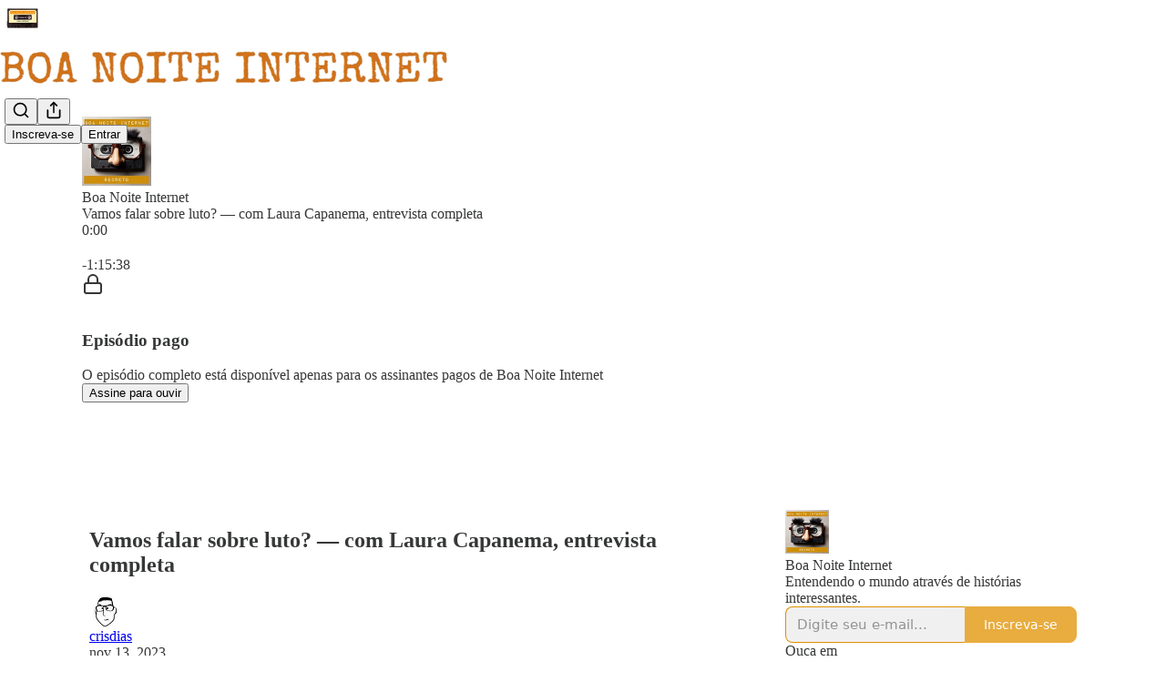

--- FILE ---
content_type: text/html; charset=utf-8
request_url: https://boanoiteinternet.com.br/p/vamos-falar-sobre-luto-com-laura-f40
body_size: 43067
content:
<!DOCTYPE html>
<html lang="pt-br">
    <head>
        <meta charset="utf-8" />
        <meta name="norton-safeweb-site-verification" content="24usqpep0ejc5w6hod3dulxwciwp0djs6c6ufp96av3t4whuxovj72wfkdjxu82yacb7430qjm8adbd5ezlt4592dq4zrvadcn9j9n-0btgdzpiojfzno16-fnsnu7xd" />
        
        <link rel="preconnect" href="https://substackcdn.com" />
        

        
            <title data-rh="true">Vamos falar sobre luto? — com Laura Capanema, entrevista completa</title>
            
            <meta data-rh="true" name="theme-color" content="#ffffff"/><meta data-rh="true" property="og:type" content="article"/><meta data-rh="true" property="og:title" content="Vamos falar sobre luto? — com Laura Capanema, entrevista completa"/><meta data-rh="true" name="twitter:title" content="Vamos falar sobre luto? — com Laura Capanema, entrevista completa"/><meta data-rh="true" name="description" content="Entrevista sem cortes do episódio &quot;Vamos falar sobre luto?"/><meta data-rh="true" property="og:description" content="Entrevista sem cortes do episódio &quot;Vamos falar sobre luto?"/><meta data-rh="true" name="twitter:description" content="Entrevista sem cortes do episódio &quot;Vamos falar sobre luto?"/><meta data-rh="true" property="og:image" content="https://substackcdn.com/image/fetch/$s_!KBBL!,w_1200,h_600,c_fill,f_jpg,q_auto:good,fl_progressive:steep,g_auto/https%3A%2F%2Fsubstack-post-media.s3.amazonaws.com%2Fpublic%2Fimages%2Fff814c33-3571-47ee-94da-c802cc3a4275_1400x1400"/><meta data-rh="true" name="twitter:image" content="https://substackcdn.com/image/fetch/$s_!KBBL!,w_1200,h_600,c_fill,f_jpg,q_auto:good,fl_progressive:steep,g_auto/https%3A%2F%2Fsubstack-post-media.s3.amazonaws.com%2Fpublic%2Fimages%2Fff814c33-3571-47ee-94da-c802cc3a4275_1400x1400"/><meta data-rh="true" name="twitter:card" content="summary_large_image"/>
            
            
        

        

        <style>
          @layer legacy, tailwind, pencraftReset, pencraft;
        </style>

        
        <link rel="preload" as="style" href="https://substackcdn.com/bundle/theme/main.57ec6396ea4b5be03b65.css" />
        
        <link rel="preload" as="style" href="https://substackcdn.com/bundle/theme/color_links.c9908948e2f4e05476e6.css" />
        
        
        
        <link rel="preload" as="font" href="https://fonts.gstatic.com/s/lora/v37/0QIvMX1D_JOuMwr7I_FMl_E.woff2" crossorigin />
        

        
            
                <link rel="stylesheet" type="text/css" href="https://substackcdn.com/bundle/static/css/7276.42f3d4e7.css" />
            
                <link rel="stylesheet" type="text/css" href="https://substackcdn.com/bundle/static/css/7045.0b7473d2.css" />
            
                <link rel="stylesheet" type="text/css" href="https://substackcdn.com/bundle/static/css/852.9cd7f82f.css" />
            
                <link rel="stylesheet" type="text/css" href="https://substackcdn.com/bundle/static/css/8577.8d59a919.css" />
            
                <link rel="stylesheet" type="text/css" href="https://substackcdn.com/bundle/static/css/1484.a3975370.css" />
            
                <link rel="stylesheet" type="text/css" href="https://substackcdn.com/bundle/static/css/5611.463006e7.css" />
            
                <link rel="stylesheet" type="text/css" href="https://substackcdn.com/bundle/static/css/5234.fa27c86a.css" />
            
                <link rel="stylesheet" type="text/css" href="https://substackcdn.com/bundle/static/css/5366.448b38a4.css" />
            
                <link rel="stylesheet" type="text/css" href="https://substackcdn.com/bundle/static/css/3401.b546e778.css" />
            
                <link rel="stylesheet" type="text/css" href="https://substackcdn.com/bundle/static/css/5136.b664b468.css" />
            
                <link rel="stylesheet" type="text/css" href="https://substackcdn.com/bundle/static/css/main.aba729d8.css" />
            
                <link rel="stylesheet" type="text/css" href="https://substackcdn.com/bundle/static/css/6379.813be60f.css" />
            
                <link rel="stylesheet" type="text/css" href="https://substackcdn.com/bundle/static/css/5136.b664b468.css" />
            
                <link rel="stylesheet" type="text/css" href="https://substackcdn.com/bundle/static/css/3401.b546e778.css" />
            
                <link rel="stylesheet" type="text/css" href="https://substackcdn.com/bundle/static/css/5366.448b38a4.css" />
            
                <link rel="stylesheet" type="text/css" href="https://substackcdn.com/bundle/static/css/5234.fa27c86a.css" />
            
                <link rel="stylesheet" type="text/css" href="https://substackcdn.com/bundle/static/css/5611.463006e7.css" />
            
                <link rel="stylesheet" type="text/css" href="https://substackcdn.com/bundle/static/css/1484.a3975370.css" />
            
                <link rel="stylesheet" type="text/css" href="https://substackcdn.com/bundle/static/css/8577.8d59a919.css" />
            
                <link rel="stylesheet" type="text/css" href="https://substackcdn.com/bundle/static/css/7045.0b7473d2.css" />
            
        

        
        
        
        
        <meta name="viewport" content="width=device-width, initial-scale=1, maximum-scale=1, user-scalable=0, viewport-fit=cover" />
        <meta name="author" content="crisdias" />
        <meta property="og:url" content="https://boanoiteinternet.com.br/p/vamos-falar-sobre-luto-com-laura-f40" />
        
        
        <link rel="canonical" href="https://boanoiteinternet.com.br/p/vamos-falar-sobre-luto-com-laura-f40" />
        

        

        

        

        
            
                <link rel="shortcut icon" href="https://substackcdn.com/image/fetch/$s_!uHCJ!,f_auto,q_auto:good,fl_progressive:steep/https%3A%2F%2Fsubstack-post-media.s3.amazonaws.com%2Fpublic%2Fimages%2Fec924f7c-45c4-47c7-9e55-685da8861804%2Ffavicon.ico">
            
        
            
                <link rel="icon" type="image/png" sizes="16x16" href="https://substackcdn.com/image/fetch/$s_!f7Wp!,f_auto,q_auto:good,fl_progressive:steep/https%3A%2F%2Fsubstack-post-media.s3.amazonaws.com%2Fpublic%2Fimages%2Fec924f7c-45c4-47c7-9e55-685da8861804%2Ffavicon-16x16.png">
            
        
            
                <link rel="icon" type="image/png" sizes="32x32" href="https://substackcdn.com/image/fetch/$s_!KTkN!,f_auto,q_auto:good,fl_progressive:steep/https%3A%2F%2Fsubstack-post-media.s3.amazonaws.com%2Fpublic%2Fimages%2Fec924f7c-45c4-47c7-9e55-685da8861804%2Ffavicon-32x32.png">
            
        
            
                <link rel="icon" type="image/png" sizes="48x48" href="https://substackcdn.com/image/fetch/$s_!8yEH!,f_auto,q_auto:good,fl_progressive:steep/https%3A%2F%2Fsubstack-post-media.s3.amazonaws.com%2Fpublic%2Fimages%2Fec924f7c-45c4-47c7-9e55-685da8861804%2Ffavicon-48x48.png">
            
        
            
                <link rel="apple-touch-icon" sizes="57x57" href="https://substackcdn.com/image/fetch/$s_!2vSJ!,f_auto,q_auto:good,fl_progressive:steep/https%3A%2F%2Fsubstack-post-media.s3.amazonaws.com%2Fpublic%2Fimages%2Fec924f7c-45c4-47c7-9e55-685da8861804%2Fapple-touch-icon-57x57.png">
            
        
            
                <link rel="apple-touch-icon" sizes="60x60" href="https://substackcdn.com/image/fetch/$s_!UioW!,f_auto,q_auto:good,fl_progressive:steep/https%3A%2F%2Fsubstack-post-media.s3.amazonaws.com%2Fpublic%2Fimages%2Fec924f7c-45c4-47c7-9e55-685da8861804%2Fapple-touch-icon-60x60.png">
            
        
            
                <link rel="apple-touch-icon" sizes="72x72" href="https://substackcdn.com/image/fetch/$s_!Q-N5!,f_auto,q_auto:good,fl_progressive:steep/https%3A%2F%2Fsubstack-post-media.s3.amazonaws.com%2Fpublic%2Fimages%2Fec924f7c-45c4-47c7-9e55-685da8861804%2Fapple-touch-icon-72x72.png">
            
        
            
                <link rel="apple-touch-icon" sizes="76x76" href="https://substackcdn.com/image/fetch/$s_!CByD!,f_auto,q_auto:good,fl_progressive:steep/https%3A%2F%2Fsubstack-post-media.s3.amazonaws.com%2Fpublic%2Fimages%2Fec924f7c-45c4-47c7-9e55-685da8861804%2Fapple-touch-icon-76x76.png">
            
        
            
                <link rel="apple-touch-icon" sizes="114x114" href="https://substackcdn.com/image/fetch/$s_!3g7r!,f_auto,q_auto:good,fl_progressive:steep/https%3A%2F%2Fsubstack-post-media.s3.amazonaws.com%2Fpublic%2Fimages%2Fec924f7c-45c4-47c7-9e55-685da8861804%2Fapple-touch-icon-114x114.png">
            
        
            
                <link rel="apple-touch-icon" sizes="120x120" href="https://substackcdn.com/image/fetch/$s_!OiCf!,f_auto,q_auto:good,fl_progressive:steep/https%3A%2F%2Fsubstack-post-media.s3.amazonaws.com%2Fpublic%2Fimages%2Fec924f7c-45c4-47c7-9e55-685da8861804%2Fapple-touch-icon-120x120.png">
            
        
            
                <link rel="apple-touch-icon" sizes="144x144" href="https://substackcdn.com/image/fetch/$s_!onJX!,f_auto,q_auto:good,fl_progressive:steep/https%3A%2F%2Fsubstack-post-media.s3.amazonaws.com%2Fpublic%2Fimages%2Fec924f7c-45c4-47c7-9e55-685da8861804%2Fapple-touch-icon-144x144.png">
            
        
            
                <link rel="apple-touch-icon" sizes="152x152" href="https://substackcdn.com/image/fetch/$s_!EsSx!,f_auto,q_auto:good,fl_progressive:steep/https%3A%2F%2Fsubstack-post-media.s3.amazonaws.com%2Fpublic%2Fimages%2Fec924f7c-45c4-47c7-9e55-685da8861804%2Fapple-touch-icon-152x152.png">
            
        
            
                <link rel="apple-touch-icon" sizes="167x167" href="https://substackcdn.com/image/fetch/$s_!nYN3!,f_auto,q_auto:good,fl_progressive:steep/https%3A%2F%2Fsubstack-post-media.s3.amazonaws.com%2Fpublic%2Fimages%2Fec924f7c-45c4-47c7-9e55-685da8861804%2Fapple-touch-icon-167x167.png">
            
        
            
                <link rel="apple-touch-icon" sizes="180x180" href="https://substackcdn.com/image/fetch/$s_!Vq22!,f_auto,q_auto:good,fl_progressive:steep/https%3A%2F%2Fsubstack-post-media.s3.amazonaws.com%2Fpublic%2Fimages%2Fec924f7c-45c4-47c7-9e55-685da8861804%2Fapple-touch-icon-180x180.png">
            
        
            
                <link rel="apple-touch-icon" sizes="1024x1024" href="https://substackcdn.com/image/fetch/$s_!H1O4!,f_auto,q_auto:good,fl_progressive:steep/https%3A%2F%2Fsubstack-post-media.s3.amazonaws.com%2Fpublic%2Fimages%2Fec924f7c-45c4-47c7-9e55-685da8861804%2Fapple-touch-icon-1024x1024.png">
            
        
            
        
            
        
            
        

        

        
            <link rel="alternate" type="application/rss+xml" href="/feed" title="Boa Noite Internet"/>
        

        
        
          <style>
            @font-face{font-family:'Lora';font-style:italic;font-weight:400;font-display:fallback;src:url(https://fonts.gstatic.com/s/lora/v37/0QI8MX1D_JOuMw_hLdO6T2wV9KnW-MoFoqJ2nPWc3ZyhTjcV.woff2) format('woff2');unicode-range:U+0460-052F,U+1C80-1C8A,U+20B4,U+2DE0-2DFF,U+A640-A69F,U+FE2E-FE2F}@font-face{font-family:'Lora';font-style:italic;font-weight:400;font-display:fallback;src:url(https://fonts.gstatic.com/s/lora/v37/0QI8MX1D_JOuMw_hLdO6T2wV9KnW-MoFoqt2nPWc3ZyhTjcV.woff2) format('woff2');unicode-range:U+0301,U+0400-045F,U+0490-0491,U+04B0-04B1,U+2116}@font-face{font-family:'Lora';font-style:italic;font-weight:400;font-display:fallback;src:url(https://fonts.gstatic.com/s/lora/v37/0QI8MX1D_JOuMw_hLdO6T2wV9KnW-MoFoqB2nPWc3ZyhTjcV.woff2) format('woff2');unicode-range:U+0102-0103,U+0110-0111,U+0128-0129,U+0168-0169,U+01A0-01A1,U+01AF-01B0,U+0300-0301,U+0303-0304,U+0308-0309,U+0323,U+0329,U+1EA0-1EF9,U+20AB}@font-face{font-family:'Lora';font-style:italic;font-weight:400;font-display:fallback;src:url(https://fonts.gstatic.com/s/lora/v37/0QI8MX1D_JOuMw_hLdO6T2wV9KnW-MoFoqF2nPWc3ZyhTjcV.woff2) format('woff2');unicode-range:U+0100-02BA,U+02BD-02C5,U+02C7-02CC,U+02CE-02D7,U+02DD-02FF,U+0304,U+0308,U+0329,U+1D00-1DBF,U+1E00-1E9F,U+1EF2-1EFF,U+2020,U+20A0-20AB,U+20AD-20C0,U+2113,U+2C60-2C7F,U+A720-A7FF}@font-face{font-family:'Lora';font-style:italic;font-weight:400;font-display:fallback;src:url(https://fonts.gstatic.com/s/lora/v37/0QI8MX1D_JOuMw_hLdO6T2wV9KnW-MoFoq92nPWc3ZyhTg.woff2) format('woff2');unicode-range:U+0000-00FF,U+0131,U+0152-0153,U+02BB-02BC,U+02C6,U+02DA,U+02DC,U+0304,U+0308,U+0329,U+2000-206F,U+20AC,U+2122,U+2191,U+2193,U+2212,U+2215,U+FEFF,U+FFFD}@font-face{font-family:'Lora';font-style:normal;font-weight:400;font-display:fallback;src:url(https://fonts.gstatic.com/s/lora/v37/0QIvMX1D_JOuMwf7I_FMl_GW8g.woff2) format('woff2');unicode-range:U+0460-052F,U+1C80-1C8A,U+20B4,U+2DE0-2DFF,U+A640-A69F,U+FE2E-FE2F}@font-face{font-family:'Lora';font-style:normal;font-weight:400;font-display:fallback;src:url(https://fonts.gstatic.com/s/lora/v37/0QIvMX1D_JOuMw77I_FMl_GW8g.woff2) format('woff2');unicode-range:U+0301,U+0400-045F,U+0490-0491,U+04B0-04B1,U+2116}@font-face{font-family:'Lora';font-style:normal;font-weight:400;font-display:fallback;src:url(https://fonts.gstatic.com/s/lora/v37/0QIvMX1D_JOuMwX7I_FMl_GW8g.woff2) format('woff2');unicode-range:U+0102-0103,U+0110-0111,U+0128-0129,U+0168-0169,U+01A0-01A1,U+01AF-01B0,U+0300-0301,U+0303-0304,U+0308-0309,U+0323,U+0329,U+1EA0-1EF9,U+20AB}@font-face{font-family:'Lora';font-style:normal;font-weight:400;font-display:fallback;src:url(https://fonts.gstatic.com/s/lora/v37/0QIvMX1D_JOuMwT7I_FMl_GW8g.woff2) format('woff2');unicode-range:U+0100-02BA,U+02BD-02C5,U+02C7-02CC,U+02CE-02D7,U+02DD-02FF,U+0304,U+0308,U+0329,U+1D00-1DBF,U+1E00-1E9F,U+1EF2-1EFF,U+2020,U+20A0-20AB,U+20AD-20C0,U+2113,U+2C60-2C7F,U+A720-A7FF}@font-face{font-family:'Lora';font-style:normal;font-weight:400;font-display:fallback;src:url(https://fonts.gstatic.com/s/lora/v37/0QIvMX1D_JOuMwr7I_FMl_E.woff2) format('woff2');unicode-range:U+0000-00FF,U+0131,U+0152-0153,U+02BB-02BC,U+02C6,U+02DA,U+02DC,U+0304,U+0308,U+0329,U+2000-206F,U+20AC,U+2122,U+2191,U+2193,U+2212,U+2215,U+FEFF,U+FFFD}@font-face{font-family:'Lora';font-style:normal;font-weight:500;font-display:fallback;src:url(https://fonts.gstatic.com/s/lora/v37/0QIvMX1D_JOuMwf7I_FMl_GW8g.woff2) format('woff2');unicode-range:U+0460-052F,U+1C80-1C8A,U+20B4,U+2DE0-2DFF,U+A640-A69F,U+FE2E-FE2F}@font-face{font-family:'Lora';font-style:normal;font-weight:500;font-display:fallback;src:url(https://fonts.gstatic.com/s/lora/v37/0QIvMX1D_JOuMw77I_FMl_GW8g.woff2) format('woff2');unicode-range:U+0301,U+0400-045F,U+0490-0491,U+04B0-04B1,U+2116}@font-face{font-family:'Lora';font-style:normal;font-weight:500;font-display:fallback;src:url(https://fonts.gstatic.com/s/lora/v37/0QIvMX1D_JOuMwX7I_FMl_GW8g.woff2) format('woff2');unicode-range:U+0102-0103,U+0110-0111,U+0128-0129,U+0168-0169,U+01A0-01A1,U+01AF-01B0,U+0300-0301,U+0303-0304,U+0308-0309,U+0323,U+0329,U+1EA0-1EF9,U+20AB}@font-face{font-family:'Lora';font-style:normal;font-weight:500;font-display:fallback;src:url(https://fonts.gstatic.com/s/lora/v37/0QIvMX1D_JOuMwT7I_FMl_GW8g.woff2) format('woff2');unicode-range:U+0100-02BA,U+02BD-02C5,U+02C7-02CC,U+02CE-02D7,U+02DD-02FF,U+0304,U+0308,U+0329,U+1D00-1DBF,U+1E00-1E9F,U+1EF2-1EFF,U+2020,U+20A0-20AB,U+20AD-20C0,U+2113,U+2C60-2C7F,U+A720-A7FF}@font-face{font-family:'Lora';font-style:normal;font-weight:500;font-display:fallback;src:url(https://fonts.gstatic.com/s/lora/v37/0QIvMX1D_JOuMwr7I_FMl_E.woff2) format('woff2');unicode-range:U+0000-00FF,U+0131,U+0152-0153,U+02BB-02BC,U+02C6,U+02DA,U+02DC,U+0304,U+0308,U+0329,U+2000-206F,U+20AC,U+2122,U+2191,U+2193,U+2212,U+2215,U+FEFF,U+FFFD}@font-face{font-family:'Lora';font-style:normal;font-weight:600;font-display:fallback;src:url(https://fonts.gstatic.com/s/lora/v37/0QIvMX1D_JOuMwf7I_FMl_GW8g.woff2) format('woff2');unicode-range:U+0460-052F,U+1C80-1C8A,U+20B4,U+2DE0-2DFF,U+A640-A69F,U+FE2E-FE2F}@font-face{font-family:'Lora';font-style:normal;font-weight:600;font-display:fallback;src:url(https://fonts.gstatic.com/s/lora/v37/0QIvMX1D_JOuMw77I_FMl_GW8g.woff2) format('woff2');unicode-range:U+0301,U+0400-045F,U+0490-0491,U+04B0-04B1,U+2116}@font-face{font-family:'Lora';font-style:normal;font-weight:600;font-display:fallback;src:url(https://fonts.gstatic.com/s/lora/v37/0QIvMX1D_JOuMwX7I_FMl_GW8g.woff2) format('woff2');unicode-range:U+0102-0103,U+0110-0111,U+0128-0129,U+0168-0169,U+01A0-01A1,U+01AF-01B0,U+0300-0301,U+0303-0304,U+0308-0309,U+0323,U+0329,U+1EA0-1EF9,U+20AB}@font-face{font-family:'Lora';font-style:normal;font-weight:600;font-display:fallback;src:url(https://fonts.gstatic.com/s/lora/v37/0QIvMX1D_JOuMwT7I_FMl_GW8g.woff2) format('woff2');unicode-range:U+0100-02BA,U+02BD-02C5,U+02C7-02CC,U+02CE-02D7,U+02DD-02FF,U+0304,U+0308,U+0329,U+1D00-1DBF,U+1E00-1E9F,U+1EF2-1EFF,U+2020,U+20A0-20AB,U+20AD-20C0,U+2113,U+2C60-2C7F,U+A720-A7FF}@font-face{font-family:'Lora';font-style:normal;font-weight:600;font-display:fallback;src:url(https://fonts.gstatic.com/s/lora/v37/0QIvMX1D_JOuMwr7I_FMl_E.woff2) format('woff2');unicode-range:U+0000-00FF,U+0131,U+0152-0153,U+02BB-02BC,U+02C6,U+02DA,U+02DC,U+0304,U+0308,U+0329,U+2000-206F,U+20AC,U+2122,U+2191,U+2193,U+2212,U+2215,U+FEFF,U+FFFD}@font-face{font-family:'Lora';font-style:normal;font-weight:700;font-display:fallback;src:url(https://fonts.gstatic.com/s/lora/v37/0QIvMX1D_JOuMwf7I_FMl_GW8g.woff2) format('woff2');unicode-range:U+0460-052F,U+1C80-1C8A,U+20B4,U+2DE0-2DFF,U+A640-A69F,U+FE2E-FE2F}@font-face{font-family:'Lora';font-style:normal;font-weight:700;font-display:fallback;src:url(https://fonts.gstatic.com/s/lora/v37/0QIvMX1D_JOuMw77I_FMl_GW8g.woff2) format('woff2');unicode-range:U+0301,U+0400-045F,U+0490-0491,U+04B0-04B1,U+2116}@font-face{font-family:'Lora';font-style:normal;font-weight:700;font-display:fallback;src:url(https://fonts.gstatic.com/s/lora/v37/0QIvMX1D_JOuMwX7I_FMl_GW8g.woff2) format('woff2');unicode-range:U+0102-0103,U+0110-0111,U+0128-0129,U+0168-0169,U+01A0-01A1,U+01AF-01B0,U+0300-0301,U+0303-0304,U+0308-0309,U+0323,U+0329,U+1EA0-1EF9,U+20AB}@font-face{font-family:'Lora';font-style:normal;font-weight:700;font-display:fallback;src:url(https://fonts.gstatic.com/s/lora/v37/0QIvMX1D_JOuMwT7I_FMl_GW8g.woff2) format('woff2');unicode-range:U+0100-02BA,U+02BD-02C5,U+02C7-02CC,U+02CE-02D7,U+02DD-02FF,U+0304,U+0308,U+0329,U+1D00-1DBF,U+1E00-1E9F,U+1EF2-1EFF,U+2020,U+20A0-20AB,U+20AD-20C0,U+2113,U+2C60-2C7F,U+A720-A7FF}@font-face{font-family:'Lora';font-style:normal;font-weight:700;font-display:fallback;src:url(https://fonts.gstatic.com/s/lora/v37/0QIvMX1D_JOuMwr7I_FMl_E.woff2) format('woff2');unicode-range:U+0000-00FF,U+0131,U+0152-0153,U+02BB-02BC,U+02C6,U+02DA,U+02DC,U+0304,U+0308,U+0329,U+2000-206F,U+20AC,U+2122,U+2191,U+2193,U+2212,U+2215,U+FEFF,U+FFFD}
            @font-face{font-family:'Roboto Slab';font-style:normal;font-weight:400;font-display:fallback;src:url(https://fonts.gstatic.com/s/robotoslab/v36/BngMUXZYTXPIvIBgJJSb6ufA5qWr4xCCQ_k.woff2) format('woff2');unicode-range:U+0460-052F,U+1C80-1C8A,U+20B4,U+2DE0-2DFF,U+A640-A69F,U+FE2E-FE2F}@font-face{font-family:'Roboto Slab';font-style:normal;font-weight:400;font-display:fallback;src:url(https://fonts.gstatic.com/s/robotoslab/v36/BngMUXZYTXPIvIBgJJSb6ufJ5qWr4xCCQ_k.woff2) format('woff2');unicode-range:U+0301,U+0400-045F,U+0490-0491,U+04B0-04B1,U+2116}@font-face{font-family:'Roboto Slab';font-style:normal;font-weight:400;font-display:fallback;src:url(https://fonts.gstatic.com/s/robotoslab/v36/BngMUXZYTXPIvIBgJJSb6ufB5qWr4xCCQ_k.woff2) format('woff2');unicode-range:U+1F00-1FFF}@font-face{font-family:'Roboto Slab';font-style:normal;font-weight:400;font-display:fallback;src:url(https://fonts.gstatic.com/s/robotoslab/v36/BngMUXZYTXPIvIBgJJSb6ufO5qWr4xCCQ_k.woff2) format('woff2');unicode-range:U+0370-0377,U+037A-037F,U+0384-038A,U+038C,U+038E-03A1,U+03A3-03FF}@font-face{font-family:'Roboto Slab';font-style:normal;font-weight:400;font-display:fallback;src:url(https://fonts.gstatic.com/s/robotoslab/v36/BngMUXZYTXPIvIBgJJSb6ufC5qWr4xCCQ_k.woff2) format('woff2');unicode-range:U+0102-0103,U+0110-0111,U+0128-0129,U+0168-0169,U+01A0-01A1,U+01AF-01B0,U+0300-0301,U+0303-0304,U+0308-0309,U+0323,U+0329,U+1EA0-1EF9,U+20AB}@font-face{font-family:'Roboto Slab';font-style:normal;font-weight:400;font-display:fallback;src:url(https://fonts.gstatic.com/s/robotoslab/v36/BngMUXZYTXPIvIBgJJSb6ufD5qWr4xCCQ_k.woff2) format('woff2');unicode-range:U+0100-02BA,U+02BD-02C5,U+02C7-02CC,U+02CE-02D7,U+02DD-02FF,U+0304,U+0308,U+0329,U+1D00-1DBF,U+1E00-1E9F,U+1EF2-1EFF,U+2020,U+20A0-20AB,U+20AD-20C0,U+2113,U+2C60-2C7F,U+A720-A7FF}@font-face{font-family:'Roboto Slab';font-style:normal;font-weight:400;font-display:fallback;src:url(https://fonts.gstatic.com/s/robotoslab/v36/BngMUXZYTXPIvIBgJJSb6ufN5qWr4xCC.woff2) format('woff2');unicode-range:U+0000-00FF,U+0131,U+0152-0153,U+02BB-02BC,U+02C6,U+02DA,U+02DC,U+0304,U+0308,U+0329,U+2000-206F,U+20AC,U+2122,U+2191,U+2193,U+2212,U+2215,U+FEFF,U+FFFD}@font-face{font-family:'Roboto Slab';font-style:normal;font-weight:600;font-display:fallback;src:url(https://fonts.gstatic.com/s/robotoslab/v36/BngMUXZYTXPIvIBgJJSb6ufA5qWr4xCCQ_k.woff2) format('woff2');unicode-range:U+0460-052F,U+1C80-1C8A,U+20B4,U+2DE0-2DFF,U+A640-A69F,U+FE2E-FE2F}@font-face{font-family:'Roboto Slab';font-style:normal;font-weight:600;font-display:fallback;src:url(https://fonts.gstatic.com/s/robotoslab/v36/BngMUXZYTXPIvIBgJJSb6ufJ5qWr4xCCQ_k.woff2) format('woff2');unicode-range:U+0301,U+0400-045F,U+0490-0491,U+04B0-04B1,U+2116}@font-face{font-family:'Roboto Slab';font-style:normal;font-weight:600;font-display:fallback;src:url(https://fonts.gstatic.com/s/robotoslab/v36/BngMUXZYTXPIvIBgJJSb6ufB5qWr4xCCQ_k.woff2) format('woff2');unicode-range:U+1F00-1FFF}@font-face{font-family:'Roboto Slab';font-style:normal;font-weight:600;font-display:fallback;src:url(https://fonts.gstatic.com/s/robotoslab/v36/BngMUXZYTXPIvIBgJJSb6ufO5qWr4xCCQ_k.woff2) format('woff2');unicode-range:U+0370-0377,U+037A-037F,U+0384-038A,U+038C,U+038E-03A1,U+03A3-03FF}@font-face{font-family:'Roboto Slab';font-style:normal;font-weight:600;font-display:fallback;src:url(https://fonts.gstatic.com/s/robotoslab/v36/BngMUXZYTXPIvIBgJJSb6ufC5qWr4xCCQ_k.woff2) format('woff2');unicode-range:U+0102-0103,U+0110-0111,U+0128-0129,U+0168-0169,U+01A0-01A1,U+01AF-01B0,U+0300-0301,U+0303-0304,U+0308-0309,U+0323,U+0329,U+1EA0-1EF9,U+20AB}@font-face{font-family:'Roboto Slab';font-style:normal;font-weight:600;font-display:fallback;src:url(https://fonts.gstatic.com/s/robotoslab/v36/BngMUXZYTXPIvIBgJJSb6ufD5qWr4xCCQ_k.woff2) format('woff2');unicode-range:U+0100-02BA,U+02BD-02C5,U+02C7-02CC,U+02CE-02D7,U+02DD-02FF,U+0304,U+0308,U+0329,U+1D00-1DBF,U+1E00-1E9F,U+1EF2-1EFF,U+2020,U+20A0-20AB,U+20AD-20C0,U+2113,U+2C60-2C7F,U+A720-A7FF}@font-face{font-family:'Roboto Slab';font-style:normal;font-weight:600;font-display:fallback;src:url(https://fonts.gstatic.com/s/robotoslab/v36/BngMUXZYTXPIvIBgJJSb6ufN5qWr4xCC.woff2) format('woff2');unicode-range:U+0000-00FF,U+0131,U+0152-0153,U+02BB-02BC,U+02C6,U+02DA,U+02DC,U+0304,U+0308,U+0329,U+2000-206F,U+20AC,U+2122,U+2191,U+2193,U+2212,U+2215,U+FEFF,U+FFFD}@font-face{font-family:'Roboto Slab';font-style:normal;font-weight:700;font-display:fallback;src:url(https://fonts.gstatic.com/s/robotoslab/v36/BngMUXZYTXPIvIBgJJSb6ufA5qWr4xCCQ_k.woff2) format('woff2');unicode-range:U+0460-052F,U+1C80-1C8A,U+20B4,U+2DE0-2DFF,U+A640-A69F,U+FE2E-FE2F}@font-face{font-family:'Roboto Slab';font-style:normal;font-weight:700;font-display:fallback;src:url(https://fonts.gstatic.com/s/robotoslab/v36/BngMUXZYTXPIvIBgJJSb6ufJ5qWr4xCCQ_k.woff2) format('woff2');unicode-range:U+0301,U+0400-045F,U+0490-0491,U+04B0-04B1,U+2116}@font-face{font-family:'Roboto Slab';font-style:normal;font-weight:700;font-display:fallback;src:url(https://fonts.gstatic.com/s/robotoslab/v36/BngMUXZYTXPIvIBgJJSb6ufB5qWr4xCCQ_k.woff2) format('woff2');unicode-range:U+1F00-1FFF}@font-face{font-family:'Roboto Slab';font-style:normal;font-weight:700;font-display:fallback;src:url(https://fonts.gstatic.com/s/robotoslab/v36/BngMUXZYTXPIvIBgJJSb6ufO5qWr4xCCQ_k.woff2) format('woff2');unicode-range:U+0370-0377,U+037A-037F,U+0384-038A,U+038C,U+038E-03A1,U+03A3-03FF}@font-face{font-family:'Roboto Slab';font-style:normal;font-weight:700;font-display:fallback;src:url(https://fonts.gstatic.com/s/robotoslab/v36/BngMUXZYTXPIvIBgJJSb6ufC5qWr4xCCQ_k.woff2) format('woff2');unicode-range:U+0102-0103,U+0110-0111,U+0128-0129,U+0168-0169,U+01A0-01A1,U+01AF-01B0,U+0300-0301,U+0303-0304,U+0308-0309,U+0323,U+0329,U+1EA0-1EF9,U+20AB}@font-face{font-family:'Roboto Slab';font-style:normal;font-weight:700;font-display:fallback;src:url(https://fonts.gstatic.com/s/robotoslab/v36/BngMUXZYTXPIvIBgJJSb6ufD5qWr4xCCQ_k.woff2) format('woff2');unicode-range:U+0100-02BA,U+02BD-02C5,U+02C7-02CC,U+02CE-02D7,U+02DD-02FF,U+0304,U+0308,U+0329,U+1D00-1DBF,U+1E00-1E9F,U+1EF2-1EFF,U+2020,U+20A0-20AB,U+20AD-20C0,U+2113,U+2C60-2C7F,U+A720-A7FF}@font-face{font-family:'Roboto Slab';font-style:normal;font-weight:700;font-display:fallback;src:url(https://fonts.gstatic.com/s/robotoslab/v36/BngMUXZYTXPIvIBgJJSb6ufN5qWr4xCC.woff2) format('woff2');unicode-range:U+0000-00FF,U+0131,U+0152-0153,U+02BB-02BC,U+02C6,U+02DA,U+02DC,U+0304,U+0308,U+0329,U+2000-206F,U+20AC,U+2122,U+2191,U+2193,U+2212,U+2215,U+FEFF,U+FFFD}@font-face{font-family:'Roboto Slab';font-style:normal;font-weight:800;font-display:fallback;src:url(https://fonts.gstatic.com/s/robotoslab/v36/BngMUXZYTXPIvIBgJJSb6ufA5qWr4xCCQ_k.woff2) format('woff2');unicode-range:U+0460-052F,U+1C80-1C8A,U+20B4,U+2DE0-2DFF,U+A640-A69F,U+FE2E-FE2F}@font-face{font-family:'Roboto Slab';font-style:normal;font-weight:800;font-display:fallback;src:url(https://fonts.gstatic.com/s/robotoslab/v36/BngMUXZYTXPIvIBgJJSb6ufJ5qWr4xCCQ_k.woff2) format('woff2');unicode-range:U+0301,U+0400-045F,U+0490-0491,U+04B0-04B1,U+2116}@font-face{font-family:'Roboto Slab';font-style:normal;font-weight:800;font-display:fallback;src:url(https://fonts.gstatic.com/s/robotoslab/v36/BngMUXZYTXPIvIBgJJSb6ufB5qWr4xCCQ_k.woff2) format('woff2');unicode-range:U+1F00-1FFF}@font-face{font-family:'Roboto Slab';font-style:normal;font-weight:800;font-display:fallback;src:url(https://fonts.gstatic.com/s/robotoslab/v36/BngMUXZYTXPIvIBgJJSb6ufO5qWr4xCCQ_k.woff2) format('woff2');unicode-range:U+0370-0377,U+037A-037F,U+0384-038A,U+038C,U+038E-03A1,U+03A3-03FF}@font-face{font-family:'Roboto Slab';font-style:normal;font-weight:800;font-display:fallback;src:url(https://fonts.gstatic.com/s/robotoslab/v36/BngMUXZYTXPIvIBgJJSb6ufC5qWr4xCCQ_k.woff2) format('woff2');unicode-range:U+0102-0103,U+0110-0111,U+0128-0129,U+0168-0169,U+01A0-01A1,U+01AF-01B0,U+0300-0301,U+0303-0304,U+0308-0309,U+0323,U+0329,U+1EA0-1EF9,U+20AB}@font-face{font-family:'Roboto Slab';font-style:normal;font-weight:800;font-display:fallback;src:url(https://fonts.gstatic.com/s/robotoslab/v36/BngMUXZYTXPIvIBgJJSb6ufD5qWr4xCCQ_k.woff2) format('woff2');unicode-range:U+0100-02BA,U+02BD-02C5,U+02C7-02CC,U+02CE-02D7,U+02DD-02FF,U+0304,U+0308,U+0329,U+1D00-1DBF,U+1E00-1E9F,U+1EF2-1EFF,U+2020,U+20A0-20AB,U+20AD-20C0,U+2113,U+2C60-2C7F,U+A720-A7FF}@font-face{font-family:'Roboto Slab';font-style:normal;font-weight:800;font-display:fallback;src:url(https://fonts.gstatic.com/s/robotoslab/v36/BngMUXZYTXPIvIBgJJSb6ufN5qWr4xCC.woff2) format('woff2');unicode-range:U+0000-00FF,U+0131,U+0152-0153,U+02BB-02BC,U+02C6,U+02DA,U+02DC,U+0304,U+0308,U+0329,U+2000-206F,U+20AC,U+2122,U+2191,U+2193,U+2212,U+2215,U+FEFF,U+FFFD}@font-face{font-family:'Roboto Slab';font-style:normal;font-weight:900;font-display:fallback;src:url(https://fonts.gstatic.com/s/robotoslab/v36/BngMUXZYTXPIvIBgJJSb6ufA5qWr4xCCQ_k.woff2) format('woff2');unicode-range:U+0460-052F,U+1C80-1C8A,U+20B4,U+2DE0-2DFF,U+A640-A69F,U+FE2E-FE2F}@font-face{font-family:'Roboto Slab';font-style:normal;font-weight:900;font-display:fallback;src:url(https://fonts.gstatic.com/s/robotoslab/v36/BngMUXZYTXPIvIBgJJSb6ufJ5qWr4xCCQ_k.woff2) format('woff2');unicode-range:U+0301,U+0400-045F,U+0490-0491,U+04B0-04B1,U+2116}@font-face{font-family:'Roboto Slab';font-style:normal;font-weight:900;font-display:fallback;src:url(https://fonts.gstatic.com/s/robotoslab/v36/BngMUXZYTXPIvIBgJJSb6ufB5qWr4xCCQ_k.woff2) format('woff2');unicode-range:U+1F00-1FFF}@font-face{font-family:'Roboto Slab';font-style:normal;font-weight:900;font-display:fallback;src:url(https://fonts.gstatic.com/s/robotoslab/v36/BngMUXZYTXPIvIBgJJSb6ufO5qWr4xCCQ_k.woff2) format('woff2');unicode-range:U+0370-0377,U+037A-037F,U+0384-038A,U+038C,U+038E-03A1,U+03A3-03FF}@font-face{font-family:'Roboto Slab';font-style:normal;font-weight:900;font-display:fallback;src:url(https://fonts.gstatic.com/s/robotoslab/v36/BngMUXZYTXPIvIBgJJSb6ufC5qWr4xCCQ_k.woff2) format('woff2');unicode-range:U+0102-0103,U+0110-0111,U+0128-0129,U+0168-0169,U+01A0-01A1,U+01AF-01B0,U+0300-0301,U+0303-0304,U+0308-0309,U+0323,U+0329,U+1EA0-1EF9,U+20AB}@font-face{font-family:'Roboto Slab';font-style:normal;font-weight:900;font-display:fallback;src:url(https://fonts.gstatic.com/s/robotoslab/v36/BngMUXZYTXPIvIBgJJSb6ufD5qWr4xCCQ_k.woff2) format('woff2');unicode-range:U+0100-02BA,U+02BD-02C5,U+02C7-02CC,U+02CE-02D7,U+02DD-02FF,U+0304,U+0308,U+0329,U+1D00-1DBF,U+1E00-1E9F,U+1EF2-1EFF,U+2020,U+20A0-20AB,U+20AD-20C0,U+2113,U+2C60-2C7F,U+A720-A7FF}@font-face{font-family:'Roboto Slab';font-style:normal;font-weight:900;font-display:fallback;src:url(https://fonts.gstatic.com/s/robotoslab/v36/BngMUXZYTXPIvIBgJJSb6ufN5qWr4xCC.woff2) format('woff2');unicode-range:U+0000-00FF,U+0131,U+0152-0153,U+02BB-02BC,U+02C6,U+02DA,U+02DC,U+0304,U+0308,U+0329,U+2000-206F,U+20AC,U+2122,U+2191,U+2193,U+2212,U+2215,U+FEFF,U+FFFD}
          </style>
        
        

        <style>:root{--color_theme_bg_pop:#E19100;--background_pop:#E19100;--cover_bg_color:#FFFFFF;--cover_bg_color_secondary:#f0f0f0;--background_pop_darken:#c88100;--print_on_pop:#ffffff;--color_theme_bg_pop_darken:#c88100;--color_theme_print_on_pop:#ffffff;--color_theme_bg_pop_20:rgba(225, 145, 0, 0.2);--color_theme_bg_pop_30:rgba(225, 145, 0, 0.3);--print_pop:#e19100;--color_theme_accent:#e19100;--cover_print_primary:#363737;--cover_print_secondary:#757575;--cover_print_tertiary:#b6b6b6;--cover_border_color:#e19100;--font_family_headings_preset:'Roboto Slab',sans-serif;--font_weight_headings_preset:700;--font_family_body_preset:Lora,sans-serif;--font_weight_body_preset:400;--font_size_body_offset:1px;--font_preset_heading:slab;--font_preset_body:fancy_serif;--home_hero:feature;--home_posts:grid;--home_show_top_posts:true;--web_bg_color:#ffffff;--background_contrast_1:#f0f0f0;--background_contrast_2:#dddddd;--background_contrast_3:#b7b7b7;--background_contrast_4:#929292;--background_contrast_5:#515151;--color_theme_bg_contrast_1:#f0f0f0;--color_theme_bg_contrast_2:#dddddd;--color_theme_bg_contrast_3:#b7b7b7;--color_theme_bg_contrast_4:#929292;--color_theme_bg_contrast_5:#515151;--color_theme_bg_elevated:#ffffff;--color_theme_bg_elevated_secondary:#f0f0f0;--color_theme_bg_elevated_tertiary:#dddddd;--color_theme_detail:#e6e6e6;--background_contrast_pop:rgba(225, 145, 0, 0.4);--color_theme_bg_contrast_pop:rgba(225, 145, 0, 0.4);--theme_bg_is_dark:0;--print_on_web_bg_color:#363737;--print_secondary_on_web_bg_color:#868787;--background_pop_rgb:225, 145, 0;--color_theme_bg_pop_rgb:225, 145, 0;--color_theme_accent_rgb:225, 145, 0;}</style>

        
            <link rel="stylesheet" href="https://substackcdn.com/bundle/theme/main.57ec6396ea4b5be03b65.css" />
        
            <link rel="stylesheet" href="https://substackcdn.com/bundle/theme/color_links.c9908948e2f4e05476e6.css" />
        

        <style></style>

        

        

        

        
            <script async="true" src="https://www.googletagmanager.com/gtag/js?id=G-3EW4N00N74&l=GA4DataLayer" >
            </script>
        
    </head>

    <body class="">
        

        
            <noscript><iframe src="https://www.googletagmanager.com/ns.html?id=GT-57Z77HF4" height="0"
                              width="0" style="display:none;visibility:hidden"></iframe></noscript>
        

        

        

        

        

        <div id="entry">
            <div id="main" class="main typography use-theme-bg"><div class="pencraft pc-display-contents pc-reset pubTheme-yiXxQA"><div data-testid="navbar" class="main-menu"><div class="mainMenuContent-DME8DR"><div style="position:relative;height:87px;" class="pencraft pc-display-flex pc-gap-12 pc-paddingLeft-20 pc-paddingRight-20 pc-justifyContent-space-between pc-alignItems-center pc-reset border-bottom-detail-k1F6C4 topBar-pIF0J1"><div style="flex-basis:0px;flex-grow:1;" class="logoContainer-p12gJb"><a href="/" native class="pencraft pc-display-contents pc-reset"><div draggable="false" class="pencraft pc-display-flex pc-position-relative pc-reset"><div style="width:40px;height:40px;" class="pencraft pc-display-flex pc-reset bg-white-ZBV5av pc-borderRadius-sm overflow-hidden-WdpwT6 sizing-border-box-DggLA4"><picture><source type="image/webp" srcset="https://substackcdn.com/image/fetch/$s_!TBJC!,w_80,h_80,c_fill,f_webp,q_auto:good,fl_progressive:steep,g_auto/https%3A%2F%2Fsubstack-post-media.s3.amazonaws.com%2Fpublic%2Fimages%2Ffed844bc-3d40-44cf-bc67-76cc8de1fa1e_350x350.png"/><img src="https://substackcdn.com/image/fetch/$s_!TBJC!,w_80,h_80,c_fill,f_auto,q_auto:good,fl_progressive:steep,g_auto/https%3A%2F%2Fsubstack-post-media.s3.amazonaws.com%2Fpublic%2Fimages%2Ffed844bc-3d40-44cf-bc67-76cc8de1fa1e_350x350.png" sizes="100vw" alt="Boa Noite Internet" width="80" height="80" style="width:40px;height:40px;" draggable="false" class="img-OACg1c object-fit-cover-u4ReeV pencraft pc-reset"/></picture></div></div></a></div><div style="flex-grow:0;" class="titleContainer-DJYq5v"><h1 class="pencraft pc-reset font-pub-headings-FE5byy reset-IxiVJZ title-oOnUGd titleWithWordmark-GfqxEZ"><a href="/" class="pencraft pc-display-contents pc-reset"><img alt="Boa Noite Internet" src="https://substackcdn.com/image/fetch/$s_!VNlU!,e_trim:10:white/e_trim:10:transparent/h_72,c_limit,f_auto,q_auto:good,fl_progressive:steep/https%3A%2F%2Fsubstack-post-media.s3.amazonaws.com%2Fpublic%2Fimages%2Fa152fe35-70a1-4bb4-859e-44af988ed434_819x304.png" style="display:block;height:36px;"/></a></h1></div><div style="flex-basis:0px;flex-grow:1;" class="pencraft pc-display-flex pc-justifyContent-flex-end pc-alignItems-center pc-reset"><div class="buttonsContainer-SJBuep"><div class="pencraft pc-display-flex pc-gap-8 pc-justifyContent-flex-end pc-alignItems-center pc-reset navbar-buttons"><div class="pencraft pc-display-flex pc-gap-4 pc-reset"><span data-state="closed"><button tabindex="0" type="button" aria-label="Search" class="pencraft pc-reset pencraft iconButton-mq_Et5 iconButtonBase-dJGHgN buttonBase-GK1x3M buttonStyle-r7yGCK size_md-gCDS3o priority_tertiary-rlke8z"><svg xmlns="http://www.w3.org/2000/svg" width="20" height="20" viewBox="0 0 24 24" fill="none" stroke="currentColor" stroke-width="2" stroke-linecap="round" stroke-linejoin="round" class="lucide lucide-search"><circle cx="11" cy="11" r="8"></circle><path d="m21 21-4.3-4.3"></path></svg></button></span><button tabindex="0" type="button" aria-label="Compartilhar Publicação" id="headlessui-menu-button-P0-5" aria-haspopup="menu" aria-expanded="false" data-headlessui-state class="pencraft pc-reset pencraft iconButton-mq_Et5 iconButtonBase-dJGHgN buttonBase-GK1x3M buttonStyle-r7yGCK size_md-gCDS3o priority_tertiary-rlke8z"><svg xmlns="http://www.w3.org/2000/svg" width="20" height="20" viewBox="0 0 24 24" fill="none" stroke="currentColor" stroke-width="2" stroke-linecap="round" stroke-linejoin="round" class="lucide lucide-share"><path d="M4 12v8a2 2 0 0 0 2 2h12a2 2 0 0 0 2-2v-8"></path><polyline points="16 6 12 2 8 6"></polyline><line x1="12" x2="12" y1="2" y2="15"></line></svg></button></div><button tabindex="0" type="button" data-testid="noncontributor-cta-button" class="pencraft pc-reset pencraft buttonBase-GK1x3M buttonText-X0uSmG buttonStyle-r7yGCK priority_primary-RfbeYt size_md-gCDS3o">Inscreva-se</button><button tabindex="0" type="button" native data-href="https://substack.com/sign-in?redirect=%2Fp%2Fvamos-falar-sobre-luto-com-laura-f40&amp;for_pub=crisdias" class="pencraft pc-reset pencraft buttonBase-GK1x3M buttonText-X0uSmG buttonStyle-r7yGCK priority_tertiary-rlke8z size_md-gCDS3o">Entrar</button></div></div></div></div></div><div style="height:88px;"></div></div></div><div><script type="application/ld+json">{"@context":"https://schema.org","@type":"NewsArticle","url":"https://boanoiteinternet.com.br/p/vamos-falar-sobre-luto-com-laura-f40","mainEntityOfPage":"https://boanoiteinternet.com.br/p/vamos-falar-sobre-luto-com-laura-f40","headline":"Vamos falar sobre luto? \u2014 com Laura Capanema, entrevista completa","description":"Entrevista sem cortes do epis\u00F3dio \"Vamos falar sobre luto?","image":[],"datePublished":"2023-11-13T11:00:35+00:00","dateModified":"2023-11-13T11:00:35+00:00","isAccessibleForFree":false,"author":[{"@type":"Person","name":"crisdias","url":"https://substack.com/@crisdias","description":"Quando eu cheguei na internet\u2026 a gente n\u00E3o precisava ficar preenchendo bio.","identifier":"user:2951198","image":{"@type":"ImageObject","contentUrl":"https://substackcdn.com/image/fetch/$s_!ZctX!,f_auto,q_auto:good,fl_progressive:steep/https%3A%2F%2Fbucketeer-e05bbc84-baa3-437e-9518-adb32be77984.s3.amazonaws.com%2Fpublic%2Fimages%2Fc729b763-bb37-4978-aad8-0bfdbf7231f6_480x480.png","thumbnailUrl":"https://substackcdn.com/image/fetch/$s_!ZctX!,w_128,h_128,c_limit,f_auto,q_auto:good,fl_progressive:steep/https%3A%2F%2Fbucketeer-e05bbc84-baa3-437e-9518-adb32be77984.s3.amazonaws.com%2Fpublic%2Fimages%2Fc729b763-bb37-4978-aad8-0bfdbf7231f6_480x480.png"}}],"publisher":{"@type":"Organization","name":"Boa Noite Internet","url":"https://boanoiteinternet.com.br","description":"Os desafios de viver neste quarto de s\u00E9culo, na intersec\u00E7\u00E3o entre tecnologia, m\u00EDdia, vida pessoal e profissional.","interactionStatistic":{"@type":"InteractionCounter","name":"Subscribers","interactionType":"https://schema.org/SubscribeAction","userInteractionCount":1000},"identifier":"pub:1096471","logo":{"@type":"ImageObject","url":"https://substackcdn.com/image/fetch/$s_!TBJC!,f_auto,q_auto:good,fl_progressive:steep/https%3A%2F%2Fsubstack-post-media.s3.amazonaws.com%2Fpublic%2Fimages%2Ffed844bc-3d40-44cf-bc67-76cc8de1fa1e_350x350.png","contentUrl":"https://substackcdn.com/image/fetch/$s_!TBJC!,f_auto,q_auto:good,fl_progressive:steep/https%3A%2F%2Fsubstack-post-media.s3.amazonaws.com%2Fpublic%2Fimages%2Ffed844bc-3d40-44cf-bc67-76cc8de1fa1e_350x350.png","thumbnailUrl":"https://substackcdn.com/image/fetch/$s_!TBJC!,w_128,h_128,c_limit,f_auto,q_auto:good,fl_progressive:steep/https%3A%2F%2Fsubstack-post-media.s3.amazonaws.com%2Fpublic%2Fimages%2Ffed844bc-3d40-44cf-bc67-76cc8de1fa1e_350x350.png"},"image":{"@type":"ImageObject","url":"https://substackcdn.com/image/fetch/$s_!TBJC!,f_auto,q_auto:good,fl_progressive:steep/https%3A%2F%2Fsubstack-post-media.s3.amazonaws.com%2Fpublic%2Fimages%2Ffed844bc-3d40-44cf-bc67-76cc8de1fa1e_350x350.png","contentUrl":"https://substackcdn.com/image/fetch/$s_!TBJC!,f_auto,q_auto:good,fl_progressive:steep/https%3A%2F%2Fsubstack-post-media.s3.amazonaws.com%2Fpublic%2Fimages%2Ffed844bc-3d40-44cf-bc67-76cc8de1fa1e_350x350.png","thumbnailUrl":"https://substackcdn.com/image/fetch/$s_!TBJC!,w_128,h_128,c_limit,f_auto,q_auto:good,fl_progressive:steep/https%3A%2F%2Fsubstack-post-media.s3.amazonaws.com%2Fpublic%2Fimages%2Ffed844bc-3d40-44cf-bc67-76cc8de1fa1e_350x350.png"}},"interactionStatistic":[{"@type":"InteractionCounter","interactionType":"https://schema.org/LikeAction","userInteractionCount":0},{"@type":"InteractionCounter","interactionType":"https://schema.org/ShareAction","userInteractionCount":0},{"@type":"InteractionCounter","interactionType":"https://schema.org/CommentAction","userInteractionCount":0}]}</script><div aria-label="Post" role="main" class="single-post-container"><div><div class="single-post"><div class="pencraft pc-display-contents pc-reset pubTheme-yiXxQA"><article class="typography podcast-post post shows-post"><div class="visibility-check"></div><div><div class="player-wrapper-outer-eAOhcD"><div class="player-wrapper-inner-KUdif0"><div class="pencraft pc-display-contents pc-reset dark-theme"><div style="min-height:400px;" class="pencraft pc-position-relative pc-reset"><div style="background-image:url(https://substackcdn.com/image/fetch/$s_!p-Mx!,f_auto,q_auto:good,fl_progressive:steep/https%3A%2F%2Fsubstack-post-media.s3.amazonaws.com%2Fpublic%2Fimages%2F60ed600f-1aa6-4347-a61d-3a6888e4c45f_2480x2480.png);" class="pencraft pc-display-flex pc-position-absolute pc-inset-0 pc-reset pc-borderRadius-md backgroundImage-Eijlhi"></div><div style="backdrop-filter:blur(120px);-webkit-backdrop-filter:blur(120px);-webkit-filter:brightness(0.7);filter:brightness(0.7);background:linear-gradient(180deg, rgba(68,59,60,0.75), rgba(68,59,60,0.75)), var(--color-dark-bg-secondary);" class="pencraft pc-display-flex pc-position-absolute pc-inset-0 pc-reset pc-borderRadius-md"></div><div class="pencraft pc-display-flex pc-flexDirection-column pc-position-absolute pc-inset-0 pc-reset"><div class="pencraft pc-display-flex pc-justifyContent-space-between pc-alignItems-stretch pc-reset flex-grow-rzmknG"><div class="pencraft pc-padding-24 pc-reset flex-grow-rzmknG overflow-hidden-WdpwT6"><div class="pencraft pc-display-flex pc-gap-16 pc-opacity-20 pc-pointerEvents-none pc-alignItems-center pc-alignSelf-flex-start pc-reset flex-grow-rzmknG header-PjQum5"><a href="https://boanoiteinternet.com.br" native style="width:76px;height:76px;"><img src="https://substackcdn.com/image/fetch/$s_!KBBL!,w_152,h_152,c_fill,f_auto,q_auto:good,fl_progressive:steep,g_auto/https%3A%2F%2Fsubstack-post-media.s3.amazonaws.com%2Fpublic%2Fimages%2Fff814c33-3571-47ee-94da-c802cc3a4275_1400x1400" width="76" height="76" alt="Boa Noite Internet" name="Boa Noite Internet" class="pencraft pc-reset outline-detail-vcQLyr pub-logo-m0IFm6 static-XUAQjT"/></a><div class="pencraft pc-display-flex pc-flexDirection-column pc-gap-4 pc-minWidth-0 pc-reset flex-grow-rzmknG"><div class="pencraft pc-reset overflow-hidden-WdpwT6 ellipsis-Jb8om8 color-vibrance-secondary-k5eqjt line-height-20-t4M0El font-text-qe4AeH size-13-hZTUKr weight-regular-mUq6Gb reset-IxiVJZ">Boa Noite Internet</div><div style="max-width:460px;" class="pencraft pc-reset overflow-hidden-WdpwT6 ellipsis-Jb8om8 color-vibrance-primary-KHCdqV line-height-20-t4M0El font-text-qe4AeH size-15-Psle70 weight-medium-fw81nC reset-IxiVJZ">Vamos falar sobre luto? — com Laura Capanema, entrevista completa</div></div></div></div></div><div class="pencraft pc-display-flex pc-gap-16 pc-opacity-20 pc-padding-24 pc-pointerEvents-none pc-alignItems-center pc-reset track-pNMNGn"><div class="pencraft pc-display-flex pc-gap-12 pc-alignItems-center pc-reset flex-grow-rzmknG"><div class="pencraft pc-reset color-vibrance-primary-KHCdqV line-height-20-t4M0El font-text-qe4AeH size-11-NuY2Zx weight-regular-mUq6Gb reset-IxiVJZ timestamp-FzOPmB">0:00</div><div role="slider" aria-label="Buscar progresso" aria-valuemin="0" aria-valuemax="100" aria-valuenow="0" aria-valuetext="0:00 com -1:15:38 restantes" tabindex="0" class="track-container-Ycx4d5"><div aria-hidden="true" class="sr-progress-gt0aLk">Hora atual: 0:00 / Tempo total: -1:15:38</div><div class="track-AtNL73"></div><div style="width:0%;" class="track-played-VpPIlb"></div><div style="left:0%;" aria-hidden="true" class="track-handle-Ko3Wwm"></div></div><div class="pencraft pc-reset color-vibrance-secondary-k5eqjt line-height-20-t4M0El font-text-qe4AeH size-11-NuY2Zx weight-regular-mUq6Gb reset-IxiVJZ timestamp-FzOPmB">-1:15:38</div></div></div></div><div data-testid="paywall" class="pencraft pc-display-flex pc-justifyContent-center pc-alignItems-center pc-position-absolute pc-inset-0 pc-reset container--overlay-NodljG"><div class="pencraft pc-display-flex pc-flexDirection-column pc-gap-16 pc-paddingLeft-24 pc-paddingRight-24 pc-alignItems-center pc-reset"><div class="pencraft pc-display-flex pc-flexDirection-column pc-gap-16 pc-alignItems-center pc-reset content-top-eM6ECM"><div class="pencraft pc-display-flex pc-justifyContent-center pc-alignItems-center pc-reset pc-borderRadius-sm color-white-rGgpJs icon-container-XN2D7I"><svg xmlns="http://www.w3.org/2000/svg" width="24" height="24" viewBox="0 0 24 24" fill="none" stroke="currentColor" stroke-width="2" stroke-linecap="round" stroke-linejoin="round" class="lucide lucide-lock"><rect width="18" height="11" x="3" y="11" rx="2" ry="2"></rect><path d="M7 11V7a5 5 0 0 1 10 0v4"></path></svg></div><div class="pencraft pc-display-flex pc-flexDirection-column pc-gap-4 pc-alignItems-center pc-reset"><div class="pencraft pc-display-flex pc-gap-8 pc-alignItems-center pc-reset"><h3 class="pencraft pc-reset color-white-rGgpJs align-center-y7ZD4w line-height-20-t4M0El font-text-qe4AeH size-15-Psle70 weight-semibold-uqA4FV reset-IxiVJZ">Episódio pago</h3></div><div class="pencraft pc-opacity-80 pc-reset color-white-rGgpJs align-center-y7ZD4w line-height-20-t4M0El font-text-qe4AeH size-13-hZTUKr weight-regular-mUq6Gb reset-IxiVJZ">O episódio completo está disponível apenas para os assinantes pagos de Boa Noite Internet</div></div></div><div class="pencraft pc-display-flex pc-gap-16 pc-reset content-bottom-VxiZOP"><button tabindex="0" type="button" class="pencraft pc-reset pencraft buttonBase-GK1x3M buttonText-X0uSmG buttonStyle-r7yGCK priority_primary-RfbeYt size_md-gCDS3o">Assine para ouvir</button></div></div></div></div></div></div></div><div class="main-content-and-sidebar-fw1PHW"><div class="main-content-qKkUCg"><div class="pencraft pc-display-flex pc-flexDirection-column pc-gap-16 pc-reset"><div class="pencraft pc-display-contents pc-reset pubTheme-yiXxQA"><div class="pencraft pc-display-flex pc-flexDirection-column pc-gap-16 pc-reset"><div class="pencraft pc-display-flex pc-flexDirection-column pc-gap-8 pc-reset"><h2 dir="auto" class="pencraft pc-reset color-pub-primary-text-NyXPlw line-height-36-XIK16z font-pub-headings-FE5byy size-30-tZAWf_ weight-bold-DmI9lw reset-IxiVJZ title-X77sOw">Vamos falar sobre luto? — com Laura Capanema, entrevista completa</h2></div><div class="pencraft pc-display-flex pc-gap-12 pc-alignItems-center pc-reset byline-wrapper byline-wrapper--swap-on-mobile-Cs2Jac"><div class="pencraft pc-display-flex pc-reset byline-faces--swap-on-mobile-ucRXf3"><div class="pencraft pc-display-flex pc-flexDirection-row pc-gap-8 pc-alignItems-center pc-justifyContent-flex-start pc-reset"><div style="--scale:36px;--offset:9px;--border-width:4.5px;" class="pencraft pc-display-flex pc-flexDirection-row pc-alignItems-center pc-justifyContent-flex-start pc-reset ltr-qDBmby"><a href="https://substack.com/@crisdias" aria-label="Ver o perfil de crisdias" class="pencraft pc-display-contents pc-reset"><div style="--scale:36px;" tabindex="0" class="pencraft pc-display-flex pc-width-36 pc-height-36 pc-justifyContent-center pc-alignItems-center pc-position-relative pc-reset bg-secondary-UUD3_J flex-auto-j3S2WA animate-XFJxE4 outline-detail-vcQLyr pc-borderRadius-full overflow-hidden-WdpwT6 sizing-border-box-DggLA4 pressable-sm-YIJFKJ showFocus-sk_vEm container-TAtrWj interactive-UkK0V6 avatar-u8q6xB last-JfNEJ_"><div style="--scale:36px;" title="crisdias" class="pencraft pc-display-flex pc-width-36 pc-height-36 pc-justifyContent-center pc-alignItems-center pc-position-relative pc-reset bg-secondary-UUD3_J flex-auto-j3S2WA outline-detail-vcQLyr pc-borderRadius-full overflow-hidden-WdpwT6 sizing-border-box-DggLA4 container-TAtrWj"><picture><source type="image/webp" srcset="https://substackcdn.com/image/fetch/$s_!ZctX!,w_36,h_36,c_fill,f_webp,q_auto:good,fl_progressive:steep/https%3A%2F%2Fbucketeer-e05bbc84-baa3-437e-9518-adb32be77984.s3.amazonaws.com%2Fpublic%2Fimages%2Fc729b763-bb37-4978-aad8-0bfdbf7231f6_480x480.png 36w, https://substackcdn.com/image/fetch/$s_!ZctX!,w_72,h_72,c_fill,f_webp,q_auto:good,fl_progressive:steep/https%3A%2F%2Fbucketeer-e05bbc84-baa3-437e-9518-adb32be77984.s3.amazonaws.com%2Fpublic%2Fimages%2Fc729b763-bb37-4978-aad8-0bfdbf7231f6_480x480.png 72w, https://substackcdn.com/image/fetch/$s_!ZctX!,w_108,h_108,c_fill,f_webp,q_auto:good,fl_progressive:steep/https%3A%2F%2Fbucketeer-e05bbc84-baa3-437e-9518-adb32be77984.s3.amazonaws.com%2Fpublic%2Fimages%2Fc729b763-bb37-4978-aad8-0bfdbf7231f6_480x480.png 108w" sizes="36px"/><img src="https://substackcdn.com/image/fetch/$s_!ZctX!,w_36,h_36,c_fill,f_auto,q_auto:good,fl_progressive:steep/https%3A%2F%2Fbucketeer-e05bbc84-baa3-437e-9518-adb32be77984.s3.amazonaws.com%2Fpublic%2Fimages%2Fc729b763-bb37-4978-aad8-0bfdbf7231f6_480x480.png" sizes="36px" alt="Avatar de crisdias" srcset="https://substackcdn.com/image/fetch/$s_!ZctX!,w_36,h_36,c_fill,f_auto,q_auto:good,fl_progressive:steep/https%3A%2F%2Fbucketeer-e05bbc84-baa3-437e-9518-adb32be77984.s3.amazonaws.com%2Fpublic%2Fimages%2Fc729b763-bb37-4978-aad8-0bfdbf7231f6_480x480.png 36w, https://substackcdn.com/image/fetch/$s_!ZctX!,w_72,h_72,c_fill,f_auto,q_auto:good,fl_progressive:steep/https%3A%2F%2Fbucketeer-e05bbc84-baa3-437e-9518-adb32be77984.s3.amazonaws.com%2Fpublic%2Fimages%2Fc729b763-bb37-4978-aad8-0bfdbf7231f6_480x480.png 72w, https://substackcdn.com/image/fetch/$s_!ZctX!,w_108,h_108,c_fill,f_auto,q_auto:good,fl_progressive:steep/https%3A%2F%2Fbucketeer-e05bbc84-baa3-437e-9518-adb32be77984.s3.amazonaws.com%2Fpublic%2Fimages%2Fc729b763-bb37-4978-aad8-0bfdbf7231f6_480x480.png 108w" width="36" height="36" draggable="false" class="img-OACg1c object-fit-cover-u4ReeV pencraft pc-reset"/></picture></div></div></a></div></div></div><div class="pencraft pc-display-flex pc-flexDirection-column pc-reset"><div class="pencraft pc-reset color-pub-primary-text-NyXPlw line-height-20-t4M0El font-meta-MWBumP size-11-NuY2Zx weight-medium-fw81nC transform-uppercase-yKDgcq reset-IxiVJZ meta-EgzBVA"><span data-state="closed"><a href="https://substack.com/@crisdias" class="pencraft pc-reset decoration-hover-underline-ClDVRM reset-IxiVJZ">crisdias</a></span></div><div class="pencraft pc-display-flex pc-gap-4 pc-reset"><div class="pencraft pc-reset color-pub-secondary-text-hGQ02T line-height-20-t4M0El font-meta-MWBumP size-11-NuY2Zx weight-medium-fw81nC transform-uppercase-yKDgcq reset-IxiVJZ meta-EgzBVA">nov 13, 2023</div><div class="pencraft pc-reset color-pub-secondary-text-hGQ02T line-height-20-t4M0El font-meta-MWBumP size-11-NuY2Zx weight-medium-fw81nC transform-uppercase-yKDgcq reset-IxiVJZ meta-EgzBVA">∙ Pago</div></div></div></div><div class="pencraft pc-display-flex pc-gap-16 pc-paddingTop-16 pc-paddingBottom-16 pc-justifyContent-space-between pc-alignItems-center pc-reset flex-grow-rzmknG border-top-detail-themed-k9TZAY border-bottom-detail-themed-Ua9186 post-ufi"><div class="pencraft pc-display-flex pc-gap-8 pc-reset"><div class="like-button-container post-ufi-button style-button"><button tabindex="0" type="button" aria-label="Curtir" aria-pressed="false" class="pencraft pc-reset pencraft post-ufi-button style-button no-label with-border"><svg role="img" style="height:20px;width:20px;" width="20" height="20" viewBox="0 0 24 24" fill="#000000" stroke-width="2" stroke="#000" xmlns="http://www.w3.org/2000/svg" class="icon"><g><title></title><svg xmlns="http://www.w3.org/2000/svg" width="24" height="24" viewBox="0 0 24 24" stroke-width="2" stroke-linecap="round" stroke-linejoin="round" class="lucide lucide-heart"><path d="M19 14c1.49-1.46 3-3.21 3-5.5A5.5 5.5 0 0 0 16.5 3c-1.76 0-3 .5-4.5 2-1.5-1.5-2.74-2-4.5-2A5.5 5.5 0 0 0 2 8.5c0 2.3 1.5 4.05 3 5.5l7 7Z"></path></svg></g></svg></button></div><button tabindex="0" type="button" aria-label="View comments (0)" data-href="https://boanoiteinternet.com.br/p/vamos-falar-sobre-luto-com-laura-f40/comments" class="pencraft pc-reset pencraft post-ufi-button style-button post-ufi-comment-button no-label with-border"><svg role="img" style="height:20px;width:20px;" width="20" height="20" viewBox="0 0 24 24" fill="#000000" stroke-width="2" stroke="#000" xmlns="http://www.w3.org/2000/svg" class="icon"><g><title></title><svg xmlns="http://www.w3.org/2000/svg" width="24" height="24" viewBox="0 0 24 24" stroke-width="2" stroke-linecap="round" stroke-linejoin="round" class="lucide lucide-message-circle"><path d="M7.9 20A9 9 0 1 0 4 16.1L2 22Z"></path></svg></g></svg></button><button tabindex="0" type="button" class="pencraft pc-reset pencraft post-ufi-button style-button no-label with-border"><svg role="img" style="height:20px;width:20px;" width="20" height="20" viewBox="0 0 24 24" fill="none" stroke-width="2" stroke="#000" xmlns="http://www.w3.org/2000/svg" class="icon"><g><title></title><path d="M21 3V8M21 8H16M21 8L18 5.29962C16.7056 4.14183 15.1038 3.38328 13.3879 3.11547C11.6719 2.84766 9.9152 3.08203 8.32951 3.79031C6.74382 4.49858 5.39691 5.65051 4.45125 7.10715C3.5056 8.5638 3.00158 10.2629 3 11.9996M3 21V16M3 16H8M3 16L6 18.7C7.29445 19.8578 8.89623 20.6163 10.6121 20.8841C12.3281 21.152 14.0848 20.9176 15.6705 20.2093C17.2562 19.501 18.6031 18.3491 19.5487 16.8925C20.4944 15.4358 20.9984 13.7367 21 12" stroke-linecap="round" stroke-linejoin="round"></path></g></svg></button></div><div class="pencraft pc-display-flex pc-gap-8 pc-reset"><button tabindex="0" type="button" class="pencraft pc-reset pencraft post-ufi-button style-button has-label with-border"><div class="label">Compartilhar</div></button></div></div></div></div><div class="postContentWrapper-MYe7fH"><div class="available-content"><div dir="auto" class="body markup"><p>Entrevista sem cortes do episódio &quot;Vamos falar sobre luto? — com Laura Capanema&quot;.</p></div></div><div data-testid="paywall" data-component-name="Paywall" role="region" aria-label="Mural de Pagamento" class="paywall"><div style="--scale:64px;" class="pencraft pc-display-flex pc-width-64 pc-height-64 pc-justifyContent-center pc-alignItems-center pc-position-relative pc-reset bg-secondary-UUD3_J flex-auto-j3S2WA outline-detail-vcQLyr pc-borderRadius-full overflow-hidden-WdpwT6 sizing-border-box-DggLA4 container-TAtrWj paywall-unlock-avatar"><div style="--scale:64px;" title="User" class="pencraft pc-display-flex pc-width-64 pc-height-64 pc-justifyContent-center pc-alignItems-center pc-position-relative pc-reset bg-secondary-UUD3_J flex-auto-j3S2WA outline-detail-vcQLyr pc-borderRadius-full overflow-hidden-WdpwT6 sizing-border-box-DggLA4 container-TAtrWj"><picture><source type="image/webp" srcset="https://substackcdn.com/image/fetch/$s_!ZctX!,w_64,h_64,c_fill,f_webp,q_auto:good,fl_progressive:steep/https%3A%2F%2Fbucketeer-e05bbc84-baa3-437e-9518-adb32be77984.s3.amazonaws.com%2Fpublic%2Fimages%2Fc729b763-bb37-4978-aad8-0bfdbf7231f6_480x480.png 64w, https://substackcdn.com/image/fetch/$s_!ZctX!,w_128,h_128,c_fill,f_webp,q_auto:good,fl_progressive:steep/https%3A%2F%2Fbucketeer-e05bbc84-baa3-437e-9518-adb32be77984.s3.amazonaws.com%2Fpublic%2Fimages%2Fc729b763-bb37-4978-aad8-0bfdbf7231f6_480x480.png 128w, https://substackcdn.com/image/fetch/$s_!ZctX!,w_192,h_192,c_fill,f_webp,q_auto:good,fl_progressive:steep/https%3A%2F%2Fbucketeer-e05bbc84-baa3-437e-9518-adb32be77984.s3.amazonaws.com%2Fpublic%2Fimages%2Fc729b763-bb37-4978-aad8-0bfdbf7231f6_480x480.png 192w" sizes="64px"/><img src="https://substackcdn.com/image/fetch/$s_!ZctX!,w_64,h_64,c_fill,f_auto,q_auto:good,fl_progressive:steep/https%3A%2F%2Fbucketeer-e05bbc84-baa3-437e-9518-adb32be77984.s3.amazonaws.com%2Fpublic%2Fimages%2Fc729b763-bb37-4978-aad8-0bfdbf7231f6_480x480.png" sizes="64px" alt="Avatar de User" srcset="https://substackcdn.com/image/fetch/$s_!ZctX!,w_64,h_64,c_fill,f_auto,q_auto:good,fl_progressive:steep/https%3A%2F%2Fbucketeer-e05bbc84-baa3-437e-9518-adb32be77984.s3.amazonaws.com%2Fpublic%2Fimages%2Fc729b763-bb37-4978-aad8-0bfdbf7231f6_480x480.png 64w, https://substackcdn.com/image/fetch/$s_!ZctX!,w_128,h_128,c_fill,f_auto,q_auto:good,fl_progressive:steep/https%3A%2F%2Fbucketeer-e05bbc84-baa3-437e-9518-adb32be77984.s3.amazonaws.com%2Fpublic%2Fimages%2Fc729b763-bb37-4978-aad8-0bfdbf7231f6_480x480.png 128w, https://substackcdn.com/image/fetch/$s_!ZctX!,w_192,h_192,c_fill,f_auto,q_auto:good,fl_progressive:steep/https%3A%2F%2Fbucketeer-e05bbc84-baa3-437e-9518-adb32be77984.s3.amazonaws.com%2Fpublic%2Fimages%2Fc729b763-bb37-4978-aad8-0bfdbf7231f6_480x480.png 192w" width="64" height="64" draggable="false" class="img-OACg1c object-fit-cover-u4ReeV pencraft pc-reset"/></picture></div></div><h2 class="paywall-title unlock-treatment-new">Continue lendo este post gratuitamente, cortesia de crisdias.</h2><div class="paywall-cta"><a native><button tabindex="0" type="button" class="pencraft pc-reset pencraft subscribe-btn subscribeButton-LcKYi7 paywall-cta-icon buttonBase-GK1x3M">Reivindicar meu post gratuito</button></a></div><div class="paywall-secondary-cta"><a href="https://boanoiteinternet.com.br/subscribe?simple=true&amp;next=https%3A%2F%2Fboanoiteinternet.com.br%2Fp%2Fvamos-falar-sobre-luto-com-laura-f40&amp;utm_source=paywall&amp;utm_medium=web&amp;utm_content=143675771&amp;just_signed_up=falsesimple=true&amp;utm_source=paywall&amp;utm_medium=email&amp;utm_content=143675771&amp;next=https://boanoiteinternet.com.br/p/vamos-falar-sobre-luto-com-laura-f40" native>Ou adquirir uma assinatura paga.</a></div></div></div></div></div><div class="pencraft pc-display-flex pc-flexDirection-column pc-reset border-left-detail-themed-TuEvbU sidebar-RUDMha"><div aria-label="Conteúdo da barra lateral" role="complementary" class="pencraft pc-display-flex pc-flexDirection-column pc-gap-32 pc-reset"><div class="pencraft pc-display-flex pc-flexDirection-column pc-gap-24 pc-paddingLeft-16 pc-paddingRight-16 pc-paddingTop-24 pc-paddingBottom-24 pc-boxShadow-lg pc-reset border-detail-themed-ofWgVp pc-borderRadius-md container-MuztBl"><div class="pencraft pc-display-flex pc-flexDirection-column pc-gap-8 pc-alignItems-center pc-reset"><a href="https://boanoiteinternet.com.br" native style="width:48px;height:48px;"><img src="https://substackcdn.com/image/fetch/$s_!KBBL!,w_96,h_96,c_fill,f_auto,q_auto:good,fl_progressive:steep,g_auto/https%3A%2F%2Fsubstack-post-media.s3.amazonaws.com%2Fpublic%2Fimages%2Fff814c33-3571-47ee-94da-c802cc3a4275_1400x1400" width="48" height="48" alt="Boa Noite Internet" name="Boa Noite Internet" class="pencraft pc-reset outline-detail-vcQLyr pub-logo-m0IFm6 static-XUAQjT"/></a><div class="pencraft pc-reset color-pub-primary-text-NyXPlw align-center-y7ZD4w line-height-24-jnGwiv font-pub-headings-FE5byy size-17-JHHggF weight-bold-DmI9lw reset-IxiVJZ">Boa Noite Internet</div><div class="pencraft pc-display-flex pc-flexDirection-column pc-gap-8 pc-reset"><div class="pencraft pc-reset color-pub-secondary-text-hGQ02T align-center-y7ZD4w line-height-20-t4M0El font-text-qe4AeH size-13-hZTUKr weight-regular-mUq6Gb reset-IxiVJZ description-ij0plp">Entendendo o mundo através de histórias interessantes.</div><span hidden data-testid="podcast-description">Entendendo o mundo através de histórias interessantes.</span></div></div><div class="subscribe-container-_pmqCv"><div data-component-name="SubscribeWidget" class="subscribe-widget"><div class="pencraft pc-display-flex pc-justifyContent-center pc-reset"><div class="container-IpPqBD"><form action="/api/v1/free?nojs=true" method="post" novalidate class="form form-M5sC90"><input type="hidden" name="first_url" value/><input type="hidden" name="first_referrer" value/><input type="hidden" name="current_url"/><input type="hidden" name="current_referrer"/><input type="hidden" name="first_session_url" value/><input type="hidden" name="first_session_referrer" value/><input type="hidden" name="referral_code"/><input type="hidden" name="source" value="episode-page-sidebar"/><input type="hidden" name="referring_pub_id"/><input type="hidden" name="additional_referring_pub_ids"/><div class="sideBySideWrap-vGXrwP"><div class="emailInputWrapper-QlA86j emailInputWrapperExpectTruncation-w6Fd5V"><div class="pencraft pc-display-flex pc-minWidth-0 pc-position-relative pc-reset flex-auto-j3S2WA"><input name="email" placeholder="Digite seu e-mail..." type="email" class="pencraft emailInput-OkIMeB emailInputExpectTruncation-VNj17x input-y4v6N4 inputText-pV_yWb"/></div></div><button tabindex="0" type="submit" disabled class="pencraft pc-reset pencraft rightButton primary subscribe-btn button-VFSdkv buttonBase-GK1x3M"><span class="button-text ">Inscreva-se</span></button></div><div id="error-container"></div></form></div></div></div></div></div><div class="pencraft pc-display-flex pc-flexDirection-column pc-gap-32 pc-reset"><div data-testid="shows-listen-on" role="region" aria-label="Ouça em" aria-hidden="true" class="pencraft pc-display-flex pc-flexDirection-column pc-gap-16 pc-reset"><div class="pencraft pc-reset color-pub-primary-text-NyXPlw line-height-24-jnGwiv font-pub-headings-FE5byy size-17-JHHggF weight-bold-DmI9lw reset-IxiVJZ">Ouça em</div><div class="pencraft pc-display-flex pc-flexWrap-wrap pc-gap-8 pc-reset"><div class="pencraft pc-display-flex pc-gap-8 pc-paddingLeft-12 pc-paddingRight-12 pc-alignItems-center pc-reset bg-secondary-UUD3_J pc-borderRadius-sm listen-on-item-yiZDJR"><div class="pencraft pc-display-flex pc-opacity-100 pc-reset"><div style="background-image:url(/img/shows_app_icons/substack.svg?v=1);" class="pencraft pc-width-20 pc-height-20 pc-reset image-aVeTJg"></div></div><div class="pencraft pc-opacity-100 pc-reset color-pub-secondary-text-hGQ02T line-height-20-t4M0El font-text-qe4AeH size-13-hZTUKr weight-semibold-uqA4FV nowrap-QngyoB reset-IxiVJZ">App Substack</div></div><div class="pencraft pc-display-flex pc-gap-8 pc-paddingLeft-12 pc-paddingRight-12 pc-alignItems-center pc-reset bg-secondary-UUD3_J pc-borderRadius-sm listen-on-item-yiZDJR"><div class="pencraft pc-display-flex pc-opacity-100 pc-reset"><div style="background-image:url(/img/shows_app_icons/apple_podcasts.svg?v=1);" class="pencraft pc-width-20 pc-height-20 pc-reset image-aVeTJg"></div></div><div class="pencraft pc-opacity-100 pc-reset color-pub-secondary-text-hGQ02T line-height-20-t4M0El font-text-qe4AeH size-13-hZTUKr weight-semibold-uqA4FV nowrap-QngyoB reset-IxiVJZ">Apple Podcasts</div></div><div class="pencraft pc-display-flex pc-gap-8 pc-paddingLeft-12 pc-paddingRight-12 pc-alignItems-center pc-reset bg-secondary-UUD3_J pc-borderRadius-sm listen-on-item-yiZDJR"><div class="pencraft pc-display-flex pc-opacity-100 pc-reset"><div style="background-image:url(/img/shows_app_icons/spotify.svg?v=1);" class="pencraft pc-width-20 pc-height-20 pc-reset image-aVeTJg"></div></div><div class="pencraft pc-opacity-100 pc-reset color-pub-secondary-text-hGQ02T line-height-20-t4M0El font-text-qe4AeH size-13-hZTUKr weight-semibold-uqA4FV nowrap-QngyoB reset-IxiVJZ">Spotify</div></div><div class="pencraft pc-display-flex pc-gap-8 pc-paddingLeft-12 pc-paddingRight-12 pc-alignItems-center pc-reset bg-secondary-UUD3_J pc-borderRadius-sm listen-on-item-yiZDJR"><div class="pencraft pc-display-flex pc-opacity-100 pc-reset"><div style="background-image:url(/img/shows_app_icons/youtube.svg?v=1);" class="pencraft pc-width-20 pc-height-20 pc-reset image-aVeTJg"></div></div><div class="pencraft pc-opacity-100 pc-reset color-pub-secondary-text-hGQ02T line-height-20-t4M0El font-text-qe4AeH size-13-hZTUKr weight-semibold-uqA4FV nowrap-QngyoB reset-IxiVJZ">YouTube</div></div><div class="pencraft pc-display-flex pc-gap-8 pc-paddingLeft-12 pc-paddingRight-12 pc-alignItems-center pc-reset bg-secondary-UUD3_J pc-borderRadius-sm listen-on-item-yiZDJR"><div class="pencraft pc-display-flex pc-opacity-100 pc-reset"><div style="background-image:url(/img/shows_app_icons/pocket_casts.svg?v=1);" class="pencraft pc-width-20 pc-height-20 pc-reset image-aVeTJg"></div></div><div class="pencraft pc-opacity-100 pc-reset color-pub-secondary-text-hGQ02T line-height-20-t4M0El font-text-qe4AeH size-13-hZTUKr weight-semibold-uqA4FV nowrap-QngyoB reset-IxiVJZ">Pocket Casts</div></div><div class="pencraft pc-display-flex pc-gap-8 pc-paddingLeft-12 pc-paddingRight-12 pc-alignItems-center pc-reset bg-secondary-UUD3_J pc-borderRadius-sm listen-on-item-yiZDJR"><div class="pencraft pc-display-flex pc-opacity-100 pc-reset"><div style="background-image:url(/img/shows_app_icons/rss.svg?v=1);" class="pencraft pc-width-20 pc-height-20 pc-reset image-aVeTJg"></div></div><div class="pencraft pc-opacity-100 pc-reset color-pub-secondary-text-hGQ02T line-height-20-t4M0El font-text-qe4AeH size-13-hZTUKr weight-semibold-uqA4FV nowrap-QngyoB reset-IxiVJZ">RSS Feed</div></div></div></div><div aria-label="Appears in episode" role="region" class="pencraft pc-display-flex pc-flexDirection-column pc-gap-16 pc-reset"><div class="pencraft pc-reset color-pub-primary-text-NyXPlw line-height-24-jnGwiv font-pub-headings-FE5byy size-17-JHHggF weight-bold-DmI9lw reset-IxiVJZ">Aparece no episódio</div><div class="pencraft pc-display-flex pc-flexDirection-row pc-flexWrap-wrap pc-gap-12 pc-reset"><div class="pencraft pc-display-flex pc-gap-8 pc-alignItems-center pc-reset"><div class="pencraft pc-display-flex pc-position-relative pc-reset"><a href="https://substack.com/@crisdias?utm_source=author-byline-face-podcast" aria-label="Ver o perfil de crisdias" class="pencraft pc-display-contents pc-reset"><div style="--scale:32px;" tabindex="0" class="pencraft pc-display-flex pc-width-32 pc-height-32 pc-justifyContent-center pc-alignItems-center pc-position-relative pc-reset bg-secondary-UUD3_J flex-auto-j3S2WA animate-XFJxE4 outline-detail-vcQLyr pc-borderRadius-full overflow-hidden-WdpwT6 sizing-border-box-DggLA4 pressable-sm-YIJFKJ showFocus-sk_vEm container-TAtrWj interactive-UkK0V6"><div style="--scale:32px;" title="crisdias" class="pencraft pc-display-flex pc-width-32 pc-height-32 pc-justifyContent-center pc-alignItems-center pc-position-relative pc-reset bg-secondary-UUD3_J flex-auto-j3S2WA outline-detail-vcQLyr pc-borderRadius-full overflow-hidden-WdpwT6 sizing-border-box-DggLA4 container-TAtrWj"><picture><source type="image/webp" srcset="https://substackcdn.com/image/fetch/$s_!ZctX!,w_32,h_32,c_fill,f_webp,q_auto:good,fl_progressive:steep/https%3A%2F%2Fbucketeer-e05bbc84-baa3-437e-9518-adb32be77984.s3.amazonaws.com%2Fpublic%2Fimages%2Fc729b763-bb37-4978-aad8-0bfdbf7231f6_480x480.png 32w, https://substackcdn.com/image/fetch/$s_!ZctX!,w_64,h_64,c_fill,f_webp,q_auto:good,fl_progressive:steep/https%3A%2F%2Fbucketeer-e05bbc84-baa3-437e-9518-adb32be77984.s3.amazonaws.com%2Fpublic%2Fimages%2Fc729b763-bb37-4978-aad8-0bfdbf7231f6_480x480.png 64w, https://substackcdn.com/image/fetch/$s_!ZctX!,w_96,h_96,c_fill,f_webp,q_auto:good,fl_progressive:steep/https%3A%2F%2Fbucketeer-e05bbc84-baa3-437e-9518-adb32be77984.s3.amazonaws.com%2Fpublic%2Fimages%2Fc729b763-bb37-4978-aad8-0bfdbf7231f6_480x480.png 96w" sizes="32px"/><img src="https://substackcdn.com/image/fetch/$s_!ZctX!,w_32,h_32,c_fill,f_auto,q_auto:good,fl_progressive:steep/https%3A%2F%2Fbucketeer-e05bbc84-baa3-437e-9518-adb32be77984.s3.amazonaws.com%2Fpublic%2Fimages%2Fc729b763-bb37-4978-aad8-0bfdbf7231f6_480x480.png" sizes="32px" alt="Avatar de crisdias" srcset="https://substackcdn.com/image/fetch/$s_!ZctX!,w_32,h_32,c_fill,f_auto,q_auto:good,fl_progressive:steep/https%3A%2F%2Fbucketeer-e05bbc84-baa3-437e-9518-adb32be77984.s3.amazonaws.com%2Fpublic%2Fimages%2Fc729b763-bb37-4978-aad8-0bfdbf7231f6_480x480.png 32w, https://substackcdn.com/image/fetch/$s_!ZctX!,w_64,h_64,c_fill,f_auto,q_auto:good,fl_progressive:steep/https%3A%2F%2Fbucketeer-e05bbc84-baa3-437e-9518-adb32be77984.s3.amazonaws.com%2Fpublic%2Fimages%2Fc729b763-bb37-4978-aad8-0bfdbf7231f6_480x480.png 64w, https://substackcdn.com/image/fetch/$s_!ZctX!,w_96,h_96,c_fill,f_auto,q_auto:good,fl_progressive:steep/https%3A%2F%2Fbucketeer-e05bbc84-baa3-437e-9518-adb32be77984.s3.amazonaws.com%2Fpublic%2Fimages%2Fc729b763-bb37-4978-aad8-0bfdbf7231f6_480x480.png 96w" width="32" height="32" draggable="false" class="img-OACg1c object-fit-cover-u4ReeV pencraft pc-reset"/></picture></div></div></a><div class="pencraft pc-display-flex pc-justifyContent-center pc-alignItems-center pc-position-absolute pc-reset userSelect-none-oDUy26 pc-borderRadius-full sizing-border-box-DggLA4 badge-jGMz0j placement_bottom-right-hoG7Xz shape_circle-Q9w9_R theme_accent-Y2sqZY priority_primary-uPxff5 singleElement-ve4D6v empty-w6FjPW"><div data-testid="user-badge" class="pencraft pc-reset cursor-pointer-LYORKw container-ORd8N2"><div type="button" aria-haspopup="dialog" aria-expanded="false" aria-controls="radix-P0-44" data-state="closed" class="pencraft pc-reset"><svg role="img" style="height:16px;width:16px;" width="16" height="16" viewBox="0 0 40 40" fill="none" stroke-width="1.8" stroke="#000" xmlns="http://www.w3.org/2000/svg"><g><title></title><path d="M17.8212 2.19198C19.5364 1.48152 21.4636 1.48152 23.1788 2.19198L31.198 5.51364C32.9132 6.2241 34.2759 7.58682 34.9864 9.30201L38.308 17.3212C39.0185 19.0364 39.0185 20.9636 38.308 22.6788L34.9864 30.698C34.2759 32.4132 32.9132 33.7759 31.198 34.4864L23.1788 37.808C21.4636 38.5185 19.5364 38.5185 17.8212 37.808L9.80201 34.4864C8.08682 33.7759 6.7241 32.4132 6.01364 30.698L2.69198 22.6788C1.98152 20.9636 1.98152 19.0364 2.69198 17.3212L6.01364 9.30201C6.7241 7.58682 8.08682 6.2241 9.80202 5.51364L17.8212 2.19198Z" stroke="#FF6719" stroke-width="4" fill="transparent"></path><path d="M27.1666 15L17.9999 24.1667L13.8333 20" stroke="#FF6719" stroke-width="4" stroke-linecap="round" stroke-linejoin="round"></path></g></svg></div></div></div></div><div class="pencraft pc-display-flex pc-flexDirection-column pc-reset"><div class="pencraft pc-reset color-pub-primary-text-NyXPlw line-height-20-t4M0El font-text-qe4AeH size-13-hZTUKr weight-regular-mUq6Gb reset-IxiVJZ">crisdias</div></div></div></div></div><div aria-label="Episódios recentes" role="region" class="pencraft pc-display-flex pc-flexDirection-column pc-gap-8 pc-reset"><div class="pencraft pc-reset color-pub-primary-text-NyXPlw line-height-24-jnGwiv font-pub-headings-FE5byy size-17-JHHggF weight-bold-DmI9lw reset-IxiVJZ">Episódios Recentes</div><div style="margin:0 -8px;" aria-label="Episódios recentes" role="region" class="pencraft pc-display-flex pc-flexDirection-column pc-gap-12 pc-reset"><div tabindex="0" aria-label="Pré-visualização do post para 🎧 🤖 IA muito além do hype — com Ana Freitas " role="article" class="pencraft pc-display-flex pc-flexDirection-column pc-padding-8 pc-position-relative pc-reset pc-borderRadius-sm container-H2dyKk"><div class="pencraft pc-display-flex pc-gap-16 pc-reset"><div style="aspect-ratio: 1" class="image-UySkN_ container-XxSyR3"><div style="transition:opacity var(--animation-timing-fast) var(--animation-smooth);" class="pencraft pc-display-flex pc-opacity-100 pc-justifyContent-center pc-alignItems-center pc-position-absolute pc-inset-0 pc-reset"><button style="width:32px;height:32px;" tabindex="0" type="button" aria-label="o" class="pencraft pc-reset pencraft media-XfKJl4 size_md-gCDS3o priority_primary-RfbeYt iconButton-mq_Et5 iconButtonBase-dJGHgN buttonBase-GK1x3M buttonStyle-r7yGCK size_md-gCDS3o priority_primary-RfbeYt rounded-SYxRdz"><svg role="img" style="stroke:none;" width="10" height="10" viewBox="0 0 16 16" fill="none" stroke-width="1.8" stroke="none" xmlns="http://www.w3.org/2000/svg" aria-label="Reproduzir" class="videoIcon-pEKkgy"><g><title></title><path d="M3.35866 16C2.58101 16 2 15.4101 2 14.4447V1.55531C2 0.598883 2.58101 0 3.35866 0C3.75196 0 4.10056 0.134078 4.54749 0.393296L15.1575 6.54302C15.9531 7.00782 16.3106 7.39218 16.3106 8C16.3106 8.61676 15.9531 9.00112 15.1575 9.45698L4.54749 15.6067C4.10056 15.8659 3.75196 16 3.35866 16Z"></path></g></svg></button></div><picture><source type="image/webp" srcset="https://substackcdn.com/image/fetch/$s_!gYvo!,w_150,h_150,c_fill,f_webp,q_auto:good,fl_progressive:steep,g_center/https%3A%2F%2Fsubstack-video.s3.amazonaws.com%2Fvideo_upload%2Fpost%2F179744656%2Ffb74912c-f06d-43a4-ac93-4e7a9e8277aa%2Ftranscoded-1763928720.png"/><img src="https://substackcdn.com/image/fetch/$s_!gYvo!,w_150,h_150,c_fill,f_auto,q_auto:good,fl_progressive:steep,g_center/https%3A%2F%2Fsubstack-video.s3.amazonaws.com%2Fvideo_upload%2Fpost%2F179744656%2Ffb74912c-f06d-43a4-ac93-4e7a9e8277aa%2Ftranscoded-1763928720.png" sizes="(min-width:768px) 50vw, 100vw" alt width="150" height="150" style="aspect-ratio:1;" class="img-OACg1c image-nBNbRY pencraft pc-reset"/></picture></div><div class="pencraft pc-display-flex pc-flexDirection-column pc-reset flex-grow-rzmknG"><div class="pencraft pc-display-flex pc-flexDirection-column pc-paddingBottom-4 pc-reset"><a style="font-size:15px;line-height:20px;" tabindex="-1" href="https://boanoiteinternet.com.br/p/ia-muito-alem-do-hype-com-ana-freitas" data-testid="post-preview-title" class="pencraft pc-reset color-pub-primary-text-NyXPlw font-pub-headings-FE5byy clamp-y7pNm8 clamp-2-kM02pu reset-IxiVJZ">🎧 🤖 IA muito além do hype — com Ana Freitas </a></div><div class="pencraft pc-display-inline pc-reset color-pub-secondary-text-hGQ02T line-height-20-t4M0El font-meta-MWBumP size-11-NuY2Zx weight-medium-fw81nC transform-uppercase-yKDgcq clamp-y7pNm8 clamp-1-eSN73l reset-IxiVJZ meta-EgzBVA"><time datetime="2025-11-23T23:00:35.781Z" class="date-rtYe1v">nov 23, 2025</time> <span class="dividerChar-SbAJEi">•</span> <span class="pencraft pc-reset reset-IxiVJZ"><a href="https://substack.com/@crisdias" class="link-HFGLqU">crisdias</a></span></div></div></div></div><div tabindex="0" aria-label="Pré-visualização do post para Quando o meme vira empresa — com Yuri Zero, CEO da Melted Videos" role="article" class="pencraft pc-display-flex pc-flexDirection-column pc-padding-8 pc-position-relative pc-reset pc-borderRadius-sm container-H2dyKk"><div class="pencraft pc-display-flex pc-gap-16 pc-reset"><div style="aspect-ratio: 1" class="image-UySkN_ container-XxSyR3"><div style="transition:opacity var(--animation-timing-fast) var(--animation-smooth);" class="pencraft pc-display-flex pc-opacity-100 pc-justifyContent-center pc-alignItems-center pc-position-absolute pc-inset-0 pc-reset"><button style="width:32px;height:32px;" tabindex="0" type="button" aria-label="o" class="pencraft pc-reset pencraft media-XfKJl4 size_md-gCDS3o priority_primary-RfbeYt iconButton-mq_Et5 iconButtonBase-dJGHgN buttonBase-GK1x3M buttonStyle-r7yGCK size_md-gCDS3o priority_primary-RfbeYt rounded-SYxRdz"><svg role="img" style="stroke:none;" width="10" height="10" viewBox="0 0 16 16" fill="none" stroke-width="1.8" stroke="none" xmlns="http://www.w3.org/2000/svg" aria-label="Reproduzir" class="videoIcon-pEKkgy"><g><title></title><path d="M3.35866 16C2.58101 16 2 15.4101 2 14.4447V1.55531C2 0.598883 2.58101 0 3.35866 0C3.75196 0 4.10056 0.134078 4.54749 0.393296L15.1575 6.54302C15.9531 7.00782 16.3106 7.39218 16.3106 8C16.3106 8.61676 15.9531 9.00112 15.1575 9.45698L4.54749 15.6067C4.10056 15.8659 3.75196 16 3.35866 16Z"></path></g></svg></button></div><picture><source type="image/webp" srcset="https://substackcdn.com/image/fetch/$s_!Z8qm!,w_150,h_150,c_fill,f_webp,q_auto:good,fl_progressive:steep,g_center/https%3A%2F%2Fsubstack-video.s3.amazonaws.com%2Fvideo_upload%2Fpost%2F177805343%2F37273acb-3b50-4598-b9a1-5b4ee18384a6%2Ftranscoded-1762100906.png"/><img src="https://substackcdn.com/image/fetch/$s_!Z8qm!,w_150,h_150,c_fill,f_auto,q_auto:good,fl_progressive:steep,g_center/https%3A%2F%2Fsubstack-video.s3.amazonaws.com%2Fvideo_upload%2Fpost%2F177805343%2F37273acb-3b50-4598-b9a1-5b4ee18384a6%2Ftranscoded-1762100906.png" sizes="(min-width:768px) 50vw, 100vw" alt width="150" height="150" style="aspect-ratio:1;" class="img-OACg1c image-nBNbRY pencraft pc-reset"/></picture></div><div class="pencraft pc-display-flex pc-flexDirection-column pc-reset flex-grow-rzmknG"><div class="pencraft pc-display-flex pc-flexDirection-column pc-paddingBottom-4 pc-reset"><a style="font-size:15px;line-height:20px;" tabindex="-1" href="https://boanoiteinternet.com.br/p/quando-o-meme-vira-empresa-com-yuri" data-testid="post-preview-title" class="pencraft pc-reset color-pub-primary-text-NyXPlw font-pub-headings-FE5byy clamp-y7pNm8 clamp-2-kM02pu reset-IxiVJZ">Quando o meme vira empresa — com Yuri Zero, CEO da Melted Videos</a></div><div class="pencraft pc-display-inline pc-reset color-pub-secondary-text-hGQ02T line-height-20-t4M0El font-meta-MWBumP size-11-NuY2Zx weight-medium-fw81nC transform-uppercase-yKDgcq clamp-y7pNm8 clamp-1-eSN73l reset-IxiVJZ meta-EgzBVA"><time datetime="2025-11-02T23:01:16.917Z" class="date-rtYe1v">nov 2, 2025</time> <span class="dividerChar-SbAJEi">•</span> <span class="pencraft pc-reset reset-IxiVJZ"><a href="https://substack.com/@crisdias" class="link-HFGLqU">crisdias</a></span></div></div></div></div><div tabindex="0" aria-label="Pré-visualização do post para Ser feliz no trabalho — com Renata Rivetti" role="article" class="pencraft pc-display-flex pc-flexDirection-column pc-padding-8 pc-position-relative pc-reset pc-borderRadius-sm container-H2dyKk"><div class="pencraft pc-display-flex pc-gap-16 pc-reset"><div style="aspect-ratio: 1" class="image-UySkN_ container-XxSyR3"><div style="transition:opacity var(--animation-timing-fast) var(--animation-smooth);" class="pencraft pc-display-flex pc-opacity-100 pc-justifyContent-center pc-alignItems-center pc-position-absolute pc-inset-0 pc-reset"><button style="width:32px;height:32px;" tabindex="0" type="button" aria-label="o" class="pencraft pc-reset pencraft media-XfKJl4 size_md-gCDS3o priority_primary-RfbeYt iconButton-mq_Et5 iconButtonBase-dJGHgN buttonBase-GK1x3M buttonStyle-r7yGCK size_md-gCDS3o priority_primary-RfbeYt rounded-SYxRdz"><svg role="img" style="stroke:none;" width="10" height="10" viewBox="0 0 16 16" fill="none" stroke-width="1.8" stroke="none" xmlns="http://www.w3.org/2000/svg" aria-label="Reproduzir" class="videoIcon-pEKkgy"><g><title></title><path d="M3.35866 16C2.58101 16 2 15.4101 2 14.4447V1.55531C2 0.598883 2.58101 0 3.35866 0C3.75196 0 4.10056 0.134078 4.54749 0.393296L15.1575 6.54302C15.9531 7.00782 16.3106 7.39218 16.3106 8C16.3106 8.61676 15.9531 9.00112 15.1575 9.45698L4.54749 15.6067C4.10056 15.8659 3.75196 16 3.35866 16Z"></path></g></svg></button></div><picture><source type="image/webp" srcset="https://substackcdn.com/image/fetch/$s_!oViC!,w_150,h_150,c_fill,f_webp,q_auto:good,fl_progressive:steep,g_center/https%3A%2F%2Fsubstack-video.s3.amazonaws.com%2Fvideo_upload%2Fpost%2F176565868%2F58a92679-af95-4a0b-909c-c6babe63adf8%2Ftranscoded-1760884989.png"/><img src="https://substackcdn.com/image/fetch/$s_!oViC!,w_150,h_150,c_fill,f_auto,q_auto:good,fl_progressive:steep,g_center/https%3A%2F%2Fsubstack-video.s3.amazonaws.com%2Fvideo_upload%2Fpost%2F176565868%2F58a92679-af95-4a0b-909c-c6babe63adf8%2Ftranscoded-1760884989.png" sizes="(min-width:768px) 50vw, 100vw" alt width="150" height="150" style="aspect-ratio:1;" class="img-OACg1c image-nBNbRY pencraft pc-reset"/></picture></div><div class="pencraft pc-display-flex pc-flexDirection-column pc-reset flex-grow-rzmknG"><div class="pencraft pc-display-flex pc-flexDirection-column pc-paddingBottom-4 pc-reset"><a style="font-size:15px;line-height:20px;" tabindex="-1" href="https://boanoiteinternet.com.br/p/ser-feliz-no-trabalho-com-renata" data-testid="post-preview-title" class="pencraft pc-reset color-pub-primary-text-NyXPlw font-pub-headings-FE5byy clamp-y7pNm8 clamp-2-kM02pu reset-IxiVJZ">Ser feliz no trabalho — com Renata Rivetti</a></div><div class="pencraft pc-display-inline pc-reset color-pub-secondary-text-hGQ02T line-height-20-t4M0El font-meta-MWBumP size-11-NuY2Zx weight-medium-fw81nC transform-uppercase-yKDgcq clamp-y7pNm8 clamp-1-eSN73l reset-IxiVJZ meta-EgzBVA"><time datetime="2025-10-19T23:01:45.547Z" class="date-rtYe1v">out 19, 2025</time> <span class="dividerChar-SbAJEi">•</span> <span class="pencraft pc-reset reset-IxiVJZ"><a href="https://substack.com/@crisdias" class="link-HFGLqU">crisdias</a></span></div></div></div></div><div tabindex="0" aria-label="Pré-visualização do post para Inovação à brasileira — com Amanda Graciano" role="article" class="pencraft pc-display-flex pc-flexDirection-column pc-padding-8 pc-position-relative pc-reset pc-borderRadius-sm container-H2dyKk"><div class="pencraft pc-display-flex pc-gap-16 pc-reset"><div style="aspect-ratio: 1" class="image-UySkN_ container-XxSyR3"><div style="transition:opacity var(--animation-timing-fast) var(--animation-smooth);" class="pencraft pc-display-flex pc-opacity-100 pc-justifyContent-center pc-alignItems-center pc-position-absolute pc-inset-0 pc-reset"><button style="width:32px;height:32px;" tabindex="0" type="button" aria-label="o" class="pencraft pc-reset pencraft media-XfKJl4 size_md-gCDS3o priority_primary-RfbeYt iconButton-mq_Et5 iconButtonBase-dJGHgN buttonBase-GK1x3M buttonStyle-r7yGCK size_md-gCDS3o priority_primary-RfbeYt rounded-SYxRdz"><svg role="img" style="stroke:none;" width="10" height="10" viewBox="0 0 16 16" fill="none" stroke-width="1.8" stroke="none" xmlns="http://www.w3.org/2000/svg" aria-label="Reproduzir" class="videoIcon-pEKkgy"><g><title></title><path d="M3.35866 16C2.58101 16 2 15.4101 2 14.4447V1.55531C2 0.598883 2.58101 0 3.35866 0C3.75196 0 4.10056 0.134078 4.54749 0.393296L15.1575 6.54302C15.9531 7.00782 16.3106 7.39218 16.3106 8C16.3106 8.61676 15.9531 9.00112 15.1575 9.45698L4.54749 15.6067C4.10056 15.8659 3.75196 16 3.35866 16Z"></path></g></svg></button></div><picture><source type="image/webp" srcset="https://substackcdn.com/image/fetch/$s_!exq2!,w_150,h_150,c_fill,f_webp,q_auto:good,fl_progressive:steep,g_center/https%3A%2F%2Fsubstack-video.s3.amazonaws.com%2Fvideo_upload%2Fpost%2F175340556%2F5368568c-7ef2-4200-ac8e-98817584dbde%2Ftranscoded-1759671892.png"/><img src="https://substackcdn.com/image/fetch/$s_!exq2!,w_150,h_150,c_fill,f_auto,q_auto:good,fl_progressive:steep,g_center/https%3A%2F%2Fsubstack-video.s3.amazonaws.com%2Fvideo_upload%2Fpost%2F175340556%2F5368568c-7ef2-4200-ac8e-98817584dbde%2Ftranscoded-1759671892.png" sizes="(min-width:768px) 50vw, 100vw" alt width="150" height="150" style="aspect-ratio:1;" class="img-OACg1c image-nBNbRY pencraft pc-reset"/></picture></div><div class="pencraft pc-display-flex pc-flexDirection-column pc-reset flex-grow-rzmknG"><div class="pencraft pc-display-flex pc-flexDirection-column pc-paddingBottom-4 pc-reset"><a style="font-size:15px;line-height:20px;" tabindex="-1" href="https://boanoiteinternet.com.br/p/inovacao-a-brasileira-com-amanda" data-testid="post-preview-title" class="pencraft pc-reset color-pub-primary-text-NyXPlw font-pub-headings-FE5byy clamp-y7pNm8 clamp-2-kM02pu reset-IxiVJZ">Inovação à brasileira — com Amanda Graciano</a></div><div class="pencraft pc-display-inline pc-reset color-pub-secondary-text-hGQ02T line-height-20-t4M0El font-meta-MWBumP size-11-NuY2Zx weight-medium-fw81nC transform-uppercase-yKDgcq clamp-y7pNm8 clamp-1-eSN73l reset-IxiVJZ meta-EgzBVA"><time datetime="2025-10-05T23:01:35.995Z" class="date-rtYe1v">out 5, 2025</time> <span class="dividerChar-SbAJEi">•</span> <span class="pencraft pc-reset reset-IxiVJZ"><a href="https://substack.com/@crisdias" class="link-HFGLqU">crisdias</a></span></div></div></div></div><div tabindex="0" aria-label="Pré-visualização do post para Liderança acolhedora, com Mariana Clark" role="article" class="pencraft pc-display-flex pc-flexDirection-column pc-padding-8 pc-position-relative pc-reset pc-borderRadius-sm container-H2dyKk"><div class="pencraft pc-display-flex pc-gap-16 pc-reset"><div style="aspect-ratio: 1" class="image-UySkN_ container-XxSyR3"><div style="transition:opacity var(--animation-timing-fast) var(--animation-smooth);" class="pencraft pc-display-flex pc-opacity-100 pc-justifyContent-center pc-alignItems-center pc-position-absolute pc-inset-0 pc-reset"><button style="width:32px;height:32px;" tabindex="0" type="button" aria-label="o" class="pencraft pc-reset pencraft media-XfKJl4 size_md-gCDS3o priority_primary-RfbeYt iconButton-mq_Et5 iconButtonBase-dJGHgN buttonBase-GK1x3M buttonStyle-r7yGCK size_md-gCDS3o priority_primary-RfbeYt rounded-SYxRdz"><svg role="img" style="stroke:none;" width="10" height="10" viewBox="0 0 16 16" fill="none" stroke-width="1.8" stroke="none" xmlns="http://www.w3.org/2000/svg" aria-label="Reproduzir" class="videoIcon-pEKkgy"><g><title></title><path d="M3.35866 16C2.58101 16 2 15.4101 2 14.4447V1.55531C2 0.598883 2.58101 0 3.35866 0C3.75196 0 4.10056 0.134078 4.54749 0.393296L15.1575 6.54302C15.9531 7.00782 16.3106 7.39218 16.3106 8C16.3106 8.61676 15.9531 9.00112 15.1575 9.45698L4.54749 15.6067C4.10056 15.8659 3.75196 16 3.35866 16Z"></path></g></svg></button></div><picture><source type="image/webp" srcset="https://substackcdn.com/image/fetch/$s_!0e1q!,w_150,h_150,c_fill,f_webp,q_auto:good,fl_progressive:steep,g_center/https%3A%2F%2Fsubstack-video.s3.amazonaws.com%2Fvideo_upload%2Fpost%2F174160011%2F02688ded-7de9-4b3d-95e0-f61fc9fe8995%2Ftranscoded-1758463087.png"/><img src="https://substackcdn.com/image/fetch/$s_!0e1q!,w_150,h_150,c_fill,f_auto,q_auto:good,fl_progressive:steep,g_center/https%3A%2F%2Fsubstack-video.s3.amazonaws.com%2Fvideo_upload%2Fpost%2F174160011%2F02688ded-7de9-4b3d-95e0-f61fc9fe8995%2Ftranscoded-1758463087.png" sizes="(min-width:768px) 50vw, 100vw" alt width="150" height="150" style="aspect-ratio:1;" class="img-OACg1c image-nBNbRY pencraft pc-reset"/></picture></div><div class="pencraft pc-display-flex pc-flexDirection-column pc-reset flex-grow-rzmknG"><div class="pencraft pc-display-flex pc-flexDirection-column pc-paddingBottom-4 pc-reset"><a style="font-size:15px;line-height:20px;" tabindex="-1" href="https://boanoiteinternet.com.br/p/lideranca-acolhedora-com-mariana" data-testid="post-preview-title" class="pencraft pc-reset color-pub-primary-text-NyXPlw font-pub-headings-FE5byy clamp-y7pNm8 clamp-2-kM02pu reset-IxiVJZ">Liderança acolhedora, com Mariana Clark</a></div><div class="pencraft pc-display-inline pc-reset color-pub-secondary-text-hGQ02T line-height-20-t4M0El font-meta-MWBumP size-11-NuY2Zx weight-medium-fw81nC transform-uppercase-yKDgcq clamp-y7pNm8 clamp-1-eSN73l reset-IxiVJZ meta-EgzBVA"><time datetime="2025-09-21T23:00:59.664Z" class="date-rtYe1v">set 21, 2025</time> <span class="dividerChar-SbAJEi">•</span> <span class="pencraft pc-reset reset-IxiVJZ"><a href="https://substack.com/@crisdias" class="link-HFGLqU">crisdias</a></span></div></div></div></div><div tabindex="0" aria-label="Pré-visualização do post para A vida do rico é diferente — com Michel Alcoforado" role="article" class="pencraft pc-display-flex pc-flexDirection-column pc-padding-8 pc-position-relative pc-reset pc-borderRadius-sm container-H2dyKk"><div class="pencraft pc-display-flex pc-gap-16 pc-reset"><div style="aspect-ratio: 1" class="image-UySkN_ container-XxSyR3"><div style="transition:opacity var(--animation-timing-fast) var(--animation-smooth);" class="pencraft pc-display-flex pc-opacity-100 pc-justifyContent-center pc-alignItems-center pc-position-absolute pc-inset-0 pc-reset"><button style="width:32px;height:32px;" tabindex="0" type="button" aria-label="o" class="pencraft pc-reset pencraft media-XfKJl4 size_md-gCDS3o priority_primary-RfbeYt iconButton-mq_Et5 iconButtonBase-dJGHgN buttonBase-GK1x3M buttonStyle-r7yGCK size_md-gCDS3o priority_primary-RfbeYt rounded-SYxRdz"><svg role="img" style="stroke:none;" width="10" height="10" viewBox="0 0 16 16" fill="none" stroke-width="1.8" stroke="none" xmlns="http://www.w3.org/2000/svg" aria-label="Reproduzir" class="videoIcon-pEKkgy"><g><title></title><path d="M3.35866 16C2.58101 16 2 15.4101 2 14.4447V1.55531C2 0.598883 2.58101 0 3.35866 0C3.75196 0 4.10056 0.134078 4.54749 0.393296L15.1575 6.54302C15.9531 7.00782 16.3106 7.39218 16.3106 8C16.3106 8.61676 15.9531 9.00112 15.1575 9.45698L4.54749 15.6067C4.10056 15.8659 3.75196 16 3.35866 16Z"></path></g></svg></button></div><picture><source type="image/webp" srcset="https://substackcdn.com/image/fetch/$s_!kmGL!,w_150,h_150,c_fill,f_webp,q_auto:good,fl_progressive:steep,g_center/https%3A%2F%2Fsubstack-video.s3.amazonaws.com%2Fvideo_upload%2Fpost%2F173016286%2Fef95e8fc-3388-4e45-8371-2867f001e724%2Ftranscoded-1757254676.png"/><img src="https://substackcdn.com/image/fetch/$s_!kmGL!,w_150,h_150,c_fill,f_auto,q_auto:good,fl_progressive:steep,g_center/https%3A%2F%2Fsubstack-video.s3.amazonaws.com%2Fvideo_upload%2Fpost%2F173016286%2Fef95e8fc-3388-4e45-8371-2867f001e724%2Ftranscoded-1757254676.png" sizes="(min-width:768px) 50vw, 100vw" alt width="150" height="150" style="aspect-ratio:1;" class="img-OACg1c image-nBNbRY pencraft pc-reset"/></picture></div><div class="pencraft pc-display-flex pc-flexDirection-column pc-reset flex-grow-rzmknG"><div class="pencraft pc-display-flex pc-flexDirection-column pc-paddingBottom-4 pc-reset"><a style="font-size:15px;line-height:20px;" tabindex="-1" href="https://boanoiteinternet.com.br/p/a-vida-do-rico-e-diferente-com-michel" data-testid="post-preview-title" class="pencraft pc-reset color-pub-primary-text-NyXPlw font-pub-headings-FE5byy clamp-y7pNm8 clamp-2-kM02pu reset-IxiVJZ">A vida do rico é diferente — com Michel Alcoforado</a></div><div class="pencraft pc-display-inline pc-reset color-pub-secondary-text-hGQ02T line-height-20-t4M0El font-meta-MWBumP size-11-NuY2Zx weight-medium-fw81nC transform-uppercase-yKDgcq clamp-y7pNm8 clamp-1-eSN73l reset-IxiVJZ meta-EgzBVA"><time datetime="2025-09-07T23:01:13.681Z" class="date-rtYe1v">set 7, 2025</time> <span class="dividerChar-SbAJEi">•</span> <span class="pencraft pc-reset reset-IxiVJZ"><a href="https://substack.com/@crisdias" class="link-HFGLqU">crisdias</a></span></div></div></div></div><div tabindex="0" aria-label="Pré-visualização do post para Tecnologia versus arte — com Ted Chiang" role="article" class="pencraft pc-display-flex pc-flexDirection-column pc-padding-8 pc-position-relative pc-reset pc-borderRadius-sm container-H2dyKk"><div class="pencraft pc-display-flex pc-gap-16 pc-reset"><div style="aspect-ratio: 1" class="image-UySkN_ container-XxSyR3"><div style="transition:opacity var(--animation-timing-fast) var(--animation-smooth);" class="pencraft pc-display-flex pc-opacity-100 pc-justifyContent-center pc-alignItems-center pc-position-absolute pc-inset-0 pc-reset"><button style="width:32px;height:32px;" tabindex="0" type="button" aria-label="o" class="pencraft pc-reset pencraft media-XfKJl4 size_md-gCDS3o priority_primary-RfbeYt iconButton-mq_Et5 iconButtonBase-dJGHgN buttonBase-GK1x3M buttonStyle-r7yGCK size_md-gCDS3o priority_primary-RfbeYt rounded-SYxRdz"><svg role="img" style="stroke:none;" width="10" height="10" viewBox="0 0 16 16" fill="none" stroke-width="1.8" stroke="none" xmlns="http://www.w3.org/2000/svg" aria-label="Reproduzir" class="videoIcon-pEKkgy"><g><title></title><path d="M3.35866 16C2.58101 16 2 15.4101 2 14.4447V1.55531C2 0.598883 2.58101 0 3.35866 0C3.75196 0 4.10056 0.134078 4.54749 0.393296L15.1575 6.54302C15.9531 7.00782 16.3106 7.39218 16.3106 8C16.3106 8.61676 15.9531 9.00112 15.1575 9.45698L4.54749 15.6067C4.10056 15.8659 3.75196 16 3.35866 16Z"></path></g></svg></button></div><picture><source type="image/webp" srcset="https://substackcdn.com/image/fetch/$s_!p2jD!,w_150,h_150,c_fill,f_webp,q_auto:good,fl_progressive:steep,g_center/https%3A%2F%2Fsubstack-video.s3.amazonaws.com%2Fvideo_upload%2Fpost%2F172429888%2F0df16ca9-0297-445d-b077-6c71d6d7eae0%2Ftranscoded-1756673122.png"/><img src="https://substackcdn.com/image/fetch/$s_!p2jD!,w_150,h_150,c_fill,f_auto,q_auto:good,fl_progressive:steep,g_center/https%3A%2F%2Fsubstack-video.s3.amazonaws.com%2Fvideo_upload%2Fpost%2F172429888%2F0df16ca9-0297-445d-b077-6c71d6d7eae0%2Ftranscoded-1756673122.png" sizes="(min-width:768px) 50vw, 100vw" alt width="150" height="150" style="aspect-ratio:1;" class="img-OACg1c image-nBNbRY pencraft pc-reset"/></picture></div><div class="pencraft pc-display-flex pc-flexDirection-column pc-reset flex-grow-rzmknG"><div class="pencraft pc-display-flex pc-flexDirection-column pc-paddingBottom-4 pc-reset"><a style="font-size:15px;line-height:20px;" tabindex="-1" href="https://boanoiteinternet.com.br/p/tecnologia-versus-arte-com-ted-chiang" data-testid="post-preview-title" class="pencraft pc-reset color-pub-primary-text-NyXPlw font-pub-headings-FE5byy clamp-y7pNm8 clamp-2-kM02pu reset-IxiVJZ">Tecnologia versus arte — com Ted Chiang</a></div><div class="pencraft pc-display-inline pc-reset color-pub-secondary-text-hGQ02T line-height-20-t4M0El font-meta-MWBumP size-11-NuY2Zx weight-medium-fw81nC transform-uppercase-yKDgcq clamp-y7pNm8 clamp-1-eSN73l reset-IxiVJZ meta-EgzBVA"><time datetime="2025-08-31T23:01:27.411Z" class="date-rtYe1v">ago 31, 2025</time> <span class="dividerChar-SbAJEi">•</span> <span class="pencraft pc-reset reset-IxiVJZ"><a href="https://substack.com/@crisdias" class="link-HFGLqU">crisdias</a></span></div></div></div></div><div tabindex="0" aria-label="Pré-visualização do post para Merdelização e esmerdelhamento — Boa Noite, RESUMIDO" role="article" class="pencraft pc-display-flex pc-flexDirection-column pc-padding-8 pc-position-relative pc-reset pc-borderRadius-sm container-H2dyKk"><div class="pencraft pc-display-flex pc-gap-16 pc-reset"><div style="aspect-ratio: 1" class="image-UySkN_ container-XxSyR3"><div style="transition:opacity var(--animation-timing-fast) var(--animation-smooth);" class="pencraft pc-display-flex pc-opacity-100 pc-justifyContent-center pc-alignItems-center pc-position-absolute pc-inset-0 pc-reset"><button style="width:32px;height:32px;" tabindex="0" type="button" aria-label="o" class="pencraft pc-reset pencraft media-XfKJl4 size_md-gCDS3o priority_primary-RfbeYt iconButton-mq_Et5 iconButtonBase-dJGHgN buttonBase-GK1x3M buttonStyle-r7yGCK size_md-gCDS3o priority_primary-RfbeYt rounded-SYxRdz"><svg role="img" style="stroke:none;" width="10" height="10" viewBox="0 0 16 16" fill="none" stroke-width="1.8" stroke="none" xmlns="http://www.w3.org/2000/svg" aria-label="Reproduzir" class="videoIcon-pEKkgy"><g><title></title><path d="M3.35866 16C2.58101 16 2 15.4101 2 14.4447V1.55531C2 0.598883 2.58101 0 3.35866 0C3.75196 0 4.10056 0.134078 4.54749 0.393296L15.1575 6.54302C15.9531 7.00782 16.3106 7.39218 16.3106 8C16.3106 8.61676 15.9531 9.00112 15.1575 9.45698L4.54749 15.6067C4.10056 15.8659 3.75196 16 3.35866 16Z"></path></g></svg></button></div><picture><source type="image/webp" srcset="https://substackcdn.com/image/fetch/$s_!CxEr!,w_150,h_150,c_fill,f_webp,q_auto:good,fl_progressive:steep,g_center/https%3A%2F%2Fsubstack-video.s3.amazonaws.com%2Fvideo_upload%2Fpost%2F171970917%2Fea0ba9b5-688d-4d1e-93ab-cc1e3ad30be8%2Ftranscoded-1756204072.png"/><img src="https://substackcdn.com/image/fetch/$s_!CxEr!,w_150,h_150,c_fill,f_auto,q_auto:good,fl_progressive:steep,g_center/https%3A%2F%2Fsubstack-video.s3.amazonaws.com%2Fvideo_upload%2Fpost%2F171970917%2Fea0ba9b5-688d-4d1e-93ab-cc1e3ad30be8%2Ftranscoded-1756204072.png" sizes="(min-width:768px) 50vw, 100vw" alt width="150" height="150" style="aspect-ratio:1;" class="img-OACg1c image-nBNbRY pencraft pc-reset"/></picture></div><div class="pencraft pc-display-flex pc-flexDirection-column pc-reset flex-grow-rzmknG"><div class="pencraft pc-display-flex pc-flexDirection-column pc-paddingBottom-4 pc-reset"><a style="font-size:15px;line-height:20px;" tabindex="-1" href="https://boanoiteinternet.com.br/p/merdelizacao-e-esmerdelhamento-boa" data-testid="post-preview-title" class="pencraft pc-reset color-pub-primary-text-NyXPlw font-pub-headings-FE5byy clamp-y7pNm8 clamp-2-kM02pu reset-IxiVJZ">Merdelização e esmerdelhamento — Boa Noite, RESUMIDO</a></div><div class="pencraft pc-display-inline pc-reset color-pub-secondary-text-hGQ02T line-height-20-t4M0El font-meta-MWBumP size-11-NuY2Zx weight-medium-fw81nC transform-uppercase-yKDgcq clamp-y7pNm8 clamp-1-eSN73l reset-IxiVJZ meta-EgzBVA"><time datetime="2025-08-26T11:03:11.535Z" class="date-rtYe1v">ago 26, 2025</time> <span class="dividerChar-SbAJEi">•</span> <span class="pencraft pc-reset reset-IxiVJZ"><a href="https://substack.com/@crisdias" class="link-HFGLqU">crisdias</a> and <a href="https://substack.com/@resumido" class="link-HFGLqU">RESUMIDO</a></span></div></div></div></div></div></div></div></div></div></div></div></article></div></div></div><div class="pencraft pc-display-contents pc-reset pubTheme-yiXxQA"></div></div></div><div class="footer-wrap publication-footer"><div class="visibility-check"></div><div class="footer themed-background"><div class="container"><div class="footer-terms"><span>© 2026 crisdias</span><span> · </span><a href="https://substack.com/privacy" target="_blank" rel="noopener" class="pencraft pc-reset decoration-underline-ClTkYc">Privacidade</a><span> ∙ </span><a href="https://substack.com/tos" target="_blank" rel="noopener" class="pencraft pc-reset decoration-underline-ClTkYc">Termos</a><span> ∙ </span><a href="https://substack.com/ccpa#personal-data-collected" target="_blank" rel="noopener" class="pencraft pc-reset decoration-underline-ClTkYc">Aviso de coleta</a></div><div class="pencraft pc-display-flex pc-gap-8 pc-justifyContent-center pc-alignItems-center pc-reset footerButtons-ap9Sk7"><a native href="https://substack.com/signup?utm_source=substack&amp;utm_medium=web&amp;utm_content=footer" class="footerSubstackCta-v5HWfj"><svg role="img" width="1000" height="1000" viewBox="0 0 1000 1000" fill="#ff6719" stroke-width="1.8" stroke="none" xmlns="http://www.w3.org/2000/svg"><g><title></title><path d="M764.166 348.371H236.319V419.402H764.166V348.371Z"></path><path d="M236.319 483.752V813.999L500.231 666.512L764.19 813.999V483.752H236.319Z"></path><path d="M764.166 213H236.319V284.019H764.166V213Z"></path></g></svg> Comece seu Substack</a><a native href="https://substack.com/app/app-store-redirect?utm_campaign=app-marketing&amp;utm_content=web-footer-button" class="footerSubstackCta-v5HWfj getTheApp-Yk3w1O noIcon-z7v9D8">Obtenha o App</a></div><div translated class="pencraft pc-reset reset-IxiVJZ footer-slogan-blurb"><a href="https://substack.com" native>Substack</a> é o lar da grande cultura</div></div></div></div></div><div role="region" aria-label="Notifications (F8)" tabindex="-1" style="pointer-events:none;"><ol tabindex="-1" style="--offset:0px;z-index:1001;" class="viewport-_BM4Bg"></ol></div><div></div>
        </div>

        
            <script src="https://js.sentry-cdn.com/6c2ff3e3828e4017b7faf7b63e24cdf8.min.js" crossorigin="anonymous"></script>
            <script>
                window.Sentry && window.Sentry.onLoad(function() {
                    window.Sentry.init({
                        environment: window._preloads.sentry_environment,
                        dsn: window._preloads.sentry_dsn,
                    })
                })
            </script>
        


        
        
        
        
        <script>window._preloads        = JSON.parse("{\"isEU\":false,\"language\":\"pt-br\",\"country\":\"US\",\"userLocale\":{\"language\":\"en\",\"region\":\"US\",\"source\":\"default\"},\"base_url\":\"https://boanoiteinternet.com.br\",\"stripe_publishable_key\":\"pk_live_51QfnARLDSWi1i85FBpvw6YxfQHljOpWXw8IKi5qFWEzvW8HvoD8cqTulR9UWguYbYweLvA16P7LN6WZsGdZKrNkE00uGbFaOE3\",\"captcha_site_key\":\"6LdYbsYZAAAAAIFIRh8X_16GoFRLIReh-e-q6qSa\",\"pub\":{\"apple_pay_disabled\":false,\"apex_domain\":null,\"author_id\":2951198,\"byline_images_enabled\":true,\"bylines_enabled\":true,\"chartable_token\":null,\"community_enabled\":true,\"copyright\":\"crisdias\",\"cover_photo_url\":\"https://substack-post-media.s3.amazonaws.com/public/images/1b442afb-5af8-400d-9850-b9bfa186fb77_350x350.png\",\"created_at\":\"2022-09-20T11:07:24.833Z\",\"custom_domain_optional\":false,\"custom_domain\":\"boanoiteinternet.com.br\",\"default_comment_sort\":\"best_first\",\"default_coupon\":null,\"default_group_coupon\":null,\"default_show_guest_bios\":true,\"email_banner_url\":\"https://substack-post-media.s3.amazonaws.com/public/images/b76d6480-c2a4-4c4d-86ab-7d2b066c2722_1200x285.png\",\"email_from_name\":\"crisdias, do Boa Noite Internet\",\"email_from\":null,\"embed_tracking_disabled\":false,\"explicit\":false,\"expose_paywall_content_to_search_engines\":false,\"fb_pixel_id\":null,\"fb_site_verification_token\":null,\"flagged_as_spam\":false,\"founding_subscription_benefits\":[\"Chuva de gratiluz \u2728\"],\"free_subscription_benefits\":[\"Epis\u00F3dios do podcast e textos gratuitos\"],\"ga_pixel_id\":null,\"google_site_verification_token\":\"\",\"google_tag_manager_token\":\"GT-57Z77HF4\",\"hero_image\":null,\"hero_text\":\"Os desafios de viver neste quarto de s\u00E9culo, na intersec\u00E7\u00E3o entre tecnologia, m\u00EDdia, vida pessoal e profissional.\",\"hide_intro_subtitle\":null,\"hide_intro_title\":null,\"hide_podcast_feed_link\":false,\"homepage_type\":\"magaziney\",\"id\":1096471,\"image_thumbnails_always_enabled\":false,\"invite_only\":false,\"hide_podcast_from_pub_listings\":false,\"language\":\"pt-br\",\"logo_url_wide\":\"https://substackcdn.com/image/fetch/$s_!VNlU!,f_auto,q_auto:good,fl_progressive:steep/https%3A%2F%2Fsubstack-post-media.s3.amazonaws.com%2Fpublic%2Fimages%2Fa152fe35-70a1-4bb4-859e-44af988ed434_819x304.png\",\"logo_url\":\"https://substackcdn.com/image/fetch/$s_!TBJC!,f_auto,q_auto:good,fl_progressive:steep/https%3A%2F%2Fsubstack-post-media.s3.amazonaws.com%2Fpublic%2Fimages%2Ffed844bc-3d40-44cf-bc67-76cc8de1fa1e_350x350.png\",\"minimum_group_size\":5,\"moderation_enabled\":true,\"name\":\"Boa Noite Internet\",\"paid_subscription_benefits\":[\"Newsletter sobre m\u00EDdia e sociedade\",\"Vers\u00E3o sem cortes das entrevistas do podcast\",\"Acesso total ao arquivo de conte\u00FAdo\"],\"parsely_pixel_id\":null,\"chartbeat_domain\":null,\"payments_state\":\"enabled\",\"paywall_free_trial_enabled\":true,\"podcast_art_url\":\"https://substack-post-media.s3.amazonaws.com/public/images/60ed600f-1aa6-4347-a61d-3a6888e4c45f_2480x2480.png\",\"paid_podcast_episode_art_url\":null,\"podcast_byline\":\"Amp\u00E8re\",\"podcast_description\":\"Entendendo o mundo atrav\u00E9s de hist\u00F3rias interessantes.\",\"podcast_enabled\":true,\"podcast_feed_url\":null,\"podcast_title\":\"Boa Noite Internet\",\"post_preview_limit\":null,\"primary_user_id\":2951198,\"require_clickthrough\":false,\"show_pub_podcast_tab\":true,\"show_recs_on_homepage\":true,\"subdomain\":\"crisdias\",\"subscriber_invites\":0,\"support_email\":null,\"theme_var_background_pop\":\"#6B26FF\",\"theme_var_color_links\":true,\"theme_var_cover_bg_color\":null,\"trial_end_override\":null,\"twitter_pixel_id\":null,\"type\":\"newsletter\",\"post_reaction_faces_enabled\":true,\"is_personal_mode\":false,\"plans\":[{\"id\":\"yearly170brl\",\"object\":\"plan\",\"active\":true,\"aggregate_usage\":null,\"amount\":17000,\"amount_decimal\":\"17000\",\"billing_scheme\":\"per_unit\",\"created\":1740786418,\"currency\":\"brl\",\"interval\":\"year\",\"interval_count\":1,\"livemode\":true,\"metadata\":{\"substack\":\"yes\"},\"meter\":null,\"nickname\":\"R$170 a year\",\"product\":\"prod_RrLysI4ILFhPVz\",\"tiers\":null,\"tiers_mode\":null,\"transform_usage\":null,\"trial_period_days\":null,\"usage_type\":\"licensed\",\"currency_options\":{\"aud\":{\"custom_unit_amount\":null,\"tax_behavior\":\"unspecified\",\"unit_amount\":4700,\"unit_amount_decimal\":\"4700\"},\"brl\":{\"custom_unit_amount\":null,\"tax_behavior\":\"unspecified\",\"unit_amount\":17000,\"unit_amount_decimal\":\"17000\"},\"cad\":{\"custom_unit_amount\":null,\"tax_behavior\":\"unspecified\",\"unit_amount\":4300,\"unit_amount_decimal\":\"4300\"},\"chf\":{\"custom_unit_amount\":null,\"tax_behavior\":\"unspecified\",\"unit_amount\":2500,\"unit_amount_decimal\":\"2500\"},\"dkk\":{\"custom_unit_amount\":null,\"tax_behavior\":\"unspecified\",\"unit_amount\":20000,\"unit_amount_decimal\":\"20000\"},\"eur\":{\"custom_unit_amount\":null,\"tax_behavior\":\"unspecified\",\"unit_amount\":2700,\"unit_amount_decimal\":\"2700\"},\"gbp\":{\"custom_unit_amount\":null,\"tax_behavior\":\"unspecified\",\"unit_amount\":2300,\"unit_amount_decimal\":\"2300\"},\"mxn\":{\"custom_unit_amount\":null,\"tax_behavior\":\"unspecified\",\"unit_amount\":56000,\"unit_amount_decimal\":\"56000\"},\"nok\":{\"custom_unit_amount\":null,\"tax_behavior\":\"unspecified\",\"unit_amount\":31500,\"unit_amount_decimal\":\"31500\"},\"nzd\":{\"custom_unit_amount\":null,\"tax_behavior\":\"unspecified\",\"unit_amount\":5500,\"unit_amount_decimal\":\"5500\"},\"pln\":{\"custom_unit_amount\":null,\"tax_behavior\":\"unspecified\",\"unit_amount\":11500,\"unit_amount_decimal\":\"11500\"},\"sek\":{\"custom_unit_amount\":null,\"tax_behavior\":\"unspecified\",\"unit_amount\":28500,\"unit_amount_decimal\":\"28500\"},\"usd\":{\"custom_unit_amount\":null,\"tax_behavior\":\"unspecified\",\"unit_amount\":3100,\"unit_amount_decimal\":\"3100\"}}},{\"id\":\"monthly17brl\",\"object\":\"plan\",\"active\":true,\"aggregate_usage\":null,\"amount\":1700,\"amount_decimal\":\"1700\",\"billing_scheme\":\"per_unit\",\"created\":1740762223,\"currency\":\"brl\",\"interval\":\"month\",\"interval_count\":1,\"livemode\":true,\"metadata\":{\"substack\":\"yes\"},\"meter\":null,\"nickname\":\"R$17 a month\",\"product\":\"prod_RrFTCPXVufPv1Z\",\"tiers\":null,\"tiers_mode\":null,\"transform_usage\":null,\"trial_period_days\":null,\"usage_type\":\"licensed\",\"currency_options\":{\"aud\":{\"custom_unit_amount\":null,\"tax_behavior\":\"unspecified\",\"unit_amount\":500,\"unit_amount_decimal\":\"500\"},\"brl\":{\"custom_unit_amount\":null,\"tax_behavior\":\"unspecified\",\"unit_amount\":1700,\"unit_amount_decimal\":\"1700\"},\"cad\":{\"custom_unit_amount\":null,\"tax_behavior\":\"unspecified\",\"unit_amount\":500,\"unit_amount_decimal\":\"500\"},\"chf\":{\"custom_unit_amount\":null,\"tax_behavior\":\"unspecified\",\"unit_amount\":300,\"unit_amount_decimal\":\"300\"},\"dkk\":{\"custom_unit_amount\":null,\"tax_behavior\":\"unspecified\",\"unit_amount\":2000,\"unit_amount_decimal\":\"2000\"},\"eur\":{\"custom_unit_amount\":null,\"tax_behavior\":\"unspecified\",\"unit_amount\":300,\"unit_amount_decimal\":\"300\"},\"gbp\":{\"custom_unit_amount\":null,\"tax_behavior\":\"unspecified\",\"unit_amount\":300,\"unit_amount_decimal\":\"300\"},\"mxn\":{\"custom_unit_amount\":null,\"tax_behavior\":\"unspecified\",\"unit_amount\":6000,\"unit_amount_decimal\":\"6000\"},\"nok\":{\"custom_unit_amount\":null,\"tax_behavior\":\"unspecified\",\"unit_amount\":3200,\"unit_amount_decimal\":\"3200\"},\"nzd\":{\"custom_unit_amount\":null,\"tax_behavior\":\"unspecified\",\"unit_amount\":600,\"unit_amount_decimal\":\"600\"},\"pln\":{\"custom_unit_amount\":null,\"tax_behavior\":\"unspecified\",\"unit_amount\":1200,\"unit_amount_decimal\":\"1200\"},\"sek\":{\"custom_unit_amount\":null,\"tax_behavior\":\"unspecified\",\"unit_amount\":2900,\"unit_amount_decimal\":\"2900\"},\"usd\":{\"custom_unit_amount\":null,\"tax_behavior\":\"unspecified\",\"unit_amount\":400,\"unit_amount_decimal\":\"400\"}}},{\"id\":\"founding45000brl\",\"name\":\"founding45000brl\",\"nickname\":\"founding45000brl\",\"active\":true,\"amount\":45000,\"currency\":\"brl\",\"interval\":\"year\",\"interval_count\":1,\"metadata\":{\"substack\":\"yes\",\"founding\":\"yes\",\"no_coupons\":\"yes\",\"short_description\":\"Founding Member\",\"short_description_english\":\"Founding Member\",\"minimum\":\"45000\",\"minimum_local\":{\"aud\":12500,\"brl\":45000,\"cad\":12000,\"chf\":7000,\"dkk\":54000,\"eur\":7500,\"gbp\":6500,\"mxn\":148000,\"nok\":83500,\"nzd\":14500,\"pln\":30500,\"sek\":76500,\"usd\":9000}},\"currency_options\":{\"aud\":{\"unit_amount\":12500,\"tax_behavior\":\"unspecified\"},\"brl\":{\"unit_amount\":45000,\"tax_behavior\":\"unspecified\"},\"cad\":{\"unit_amount\":12000,\"tax_behavior\":\"unspecified\"},\"chf\":{\"unit_amount\":7000,\"tax_behavior\":\"unspecified\"},\"dkk\":{\"unit_amount\":54000,\"tax_behavior\":\"unspecified\"},\"eur\":{\"unit_amount\":7500,\"tax_behavior\":\"unspecified\"},\"gbp\":{\"unit_amount\":6500,\"tax_behavior\":\"unspecified\"},\"mxn\":{\"unit_amount\":148000,\"tax_behavior\":\"unspecified\"},\"nok\":{\"unit_amount\":83500,\"tax_behavior\":\"unspecified\"},\"nzd\":{\"unit_amount\":14500,\"tax_behavior\":\"unspecified\"},\"pln\":{\"unit_amount\":30500,\"tax_behavior\":\"unspecified\"},\"sek\":{\"unit_amount\":76500,\"tax_behavior\":\"unspecified\"},\"usd\":{\"unit_amount\":9000,\"tax_behavior\":\"unspecified\"}}}],\"stripe_user_id\":\"acct_1EVLVRFPdwpKzekb\",\"stripe_country\":\"BR\",\"stripe_publishable_key\":\"pk_live_51EVLVRFPdwpKzekbA6cEqDlplKNGYVN5IAGj7Rhs8wsE417ePfkUfaH7DHyEFOg73O63QKsEGUNDBwFNl4TxZQPh001hKDSbXU\",\"stripe_platform_account\":\"US\",\"automatic_tax_enabled\":false,\"author_name\":\"crisdias\",\"author_handle\":\"crisdias\",\"author_photo_url\":\"https://substackcdn.com/image/fetch/$s_!ZctX!,f_auto,q_auto:good,fl_progressive:steep/https%3A%2F%2Fbucketeer-e05bbc84-baa3-437e-9518-adb32be77984.s3.amazonaws.com%2Fpublic%2Fimages%2Fc729b763-bb37-4978-aad8-0bfdbf7231f6_480x480.png\",\"author_bio\":\"Quando eu cheguei na internet\u2026 a gente n\u00E3o precisava ficar preenchendo bio.\",\"has_custom_tos\":false,\"has_custom_privacy\":false,\"theme\":{\"background_pop_color\":\"#E19100\",\"web_bg_color\":\"#ffffff\",\"cover_bg_color\":null,\"publication_id\":1096471,\"color_links\":null,\"font_preset_heading\":\"slab\",\"font_preset_body\":\"fancy_serif\",\"font_family_headings\":null,\"font_family_body\":null,\"font_family_ui\":null,\"font_size_body_desktop\":null,\"print_secondary\":null,\"custom_css_web\":null,\"custom_css_email\":null,\"home_hero\":\"feature\",\"home_posts\":\"grid\",\"home_show_top_posts\":true,\"hide_images_from_list\":false,\"home_hero_alignment\":\"left\",\"home_hero_show_podcast_links\":true,\"default_post_header_variant\":null,\"custom_header\":null,\"custom_footer\":null,\"social_media_links\":null,\"font_options\":null,\"section_template\":null},\"threads_v2_settings\":{\"photo_replies_enabled\":true,\"first_thread_email_sent_at\":\"2024-04-16T16:32:33.56+00:00\",\"create_thread_minimum_role\":\"paid\",\"activated_at\":\"2024-04-16T16:32:01.439+00:00\",\"reader_thread_notifications_enabled\":false,\"boost_free_subscriber_chat_preview_enabled\":true,\"push_suppression_enabled\":false},\"default_group_coupon_percent_off\":null,\"pause_return_date\":null,\"has_posts\":true,\"has_recommendations\":true,\"first_post_date\":\"2018-11-28T13:48:24.000Z\",\"has_podcast\":true,\"has_free_podcast\":true,\"has_subscriber_only_podcast\":true,\"has_community_content\":true,\"rankingDetail\":\"Hundreds of paid subscribers\",\"rankingDetailFreeIncluded\":\"Thousands of subscribers\",\"rankingDetailOrderOfMagnitude\":100,\"rankingDetailFreeIncludedOrderOfMagnitude\":1000,\"rankingDetailFreeSubscriberCount\":\"Over 6,000 subscribers\",\"rankingDetailByLanguage\":{\"da\":{\"rankingDetail\":\"Hundredvis af betalte abonnenter\",\"rankingDetailFreeIncluded\":\"Tusindvis af abonnenter\",\"rankingDetailOrderOfMagnitude\":100,\"rankingDetailFreeIncludedOrderOfMagnitude\":1000,\"rankingDetailFreeSubscriberCount\":\"Over 6,000 abonnenter\",\"freeSubscriberCount\":\"6,000\",\"freeSubscriberCountOrderOfMagnitude\":\"6.6K+\"},\"de\":{\"rankingDetail\":\"Hunderte von Paid-Abonnenten\",\"rankingDetailFreeIncluded\":\"Tausende von Abonnenten\",\"rankingDetailOrderOfMagnitude\":100,\"rankingDetailFreeIncludedOrderOfMagnitude\":1000,\"rankingDetailFreeSubscriberCount\":\"\u00DCber 6,000 Abonnenten\",\"freeSubscriberCount\":\"6,000\",\"freeSubscriberCountOrderOfMagnitude\":\"6.6K+\"},\"es\":{\"rankingDetail\":\"Cientos de suscriptores de pago\",\"rankingDetailFreeIncluded\":\"Miles de suscriptores\",\"rankingDetailOrderOfMagnitude\":100,\"rankingDetailFreeIncludedOrderOfMagnitude\":1000,\"rankingDetailFreeSubscriberCount\":\"M\u00E1s de 6,000 suscriptores\",\"freeSubscriberCount\":\"6,000\",\"freeSubscriberCountOrderOfMagnitude\":\"6.6K+\"},\"fr\":{\"rankingDetail\":\"Des centaines d'abonn\u00E9s payants\",\"rankingDetailFreeIncluded\":\"Des milliers d'abonn\u00E9s\",\"rankingDetailOrderOfMagnitude\":100,\"rankingDetailFreeIncludedOrderOfMagnitude\":1000,\"rankingDetailFreeSubscriberCount\":\"Plus de 6,000 abonn\u00E9s\",\"freeSubscriberCount\":\"6,000\",\"freeSubscriberCountOrderOfMagnitude\":\"6.6K+\"},\"nb\":{\"rankingDetail\":\"Hundrevis av betalende abonnenter\",\"rankingDetailFreeIncluded\":\"Tusenvis av abonnenter\",\"rankingDetailOrderOfMagnitude\":100,\"rankingDetailFreeIncludedOrderOfMagnitude\":1000,\"rankingDetailFreeSubscriberCount\":\"Over 6,000 abonnenter\",\"freeSubscriberCount\":\"6,000\",\"freeSubscriberCountOrderOfMagnitude\":\"6.6K+\"},\"nl\":{\"rankingDetail\":\"Honderden betalende abonnees\",\"rankingDetailFreeIncluded\":\"Duizenden abonnees\",\"rankingDetailOrderOfMagnitude\":100,\"rankingDetailFreeIncludedOrderOfMagnitude\":1000,\"rankingDetailFreeSubscriberCount\":\"Meer dan 6,000 abonnees\",\"freeSubscriberCount\":\"6,000\",\"freeSubscriberCountOrderOfMagnitude\":\"6.6K+\"},\"pl\":{\"rankingDetail\":\"Setki p\u0142ac\u0105cych subskrybent\u00F3w\",\"rankingDetailFreeIncluded\":\"Tysi\u0105ce subskrybent\u00F3w\",\"rankingDetailOrderOfMagnitude\":100,\"rankingDetailFreeIncludedOrderOfMagnitude\":1000,\"rankingDetailFreeSubscriberCount\":\"Ponad 6,000 subskrybent\u00F3w\",\"freeSubscriberCount\":\"6,000\",\"freeSubscriberCountOrderOfMagnitude\":\"6.6K+\"},\"pt\":{\"rankingDetail\":\"Centenas de subscritores pagos\",\"rankingDetailFreeIncluded\":\"Milhares de subscritores\",\"rankingDetailOrderOfMagnitude\":100,\"rankingDetailFreeIncludedOrderOfMagnitude\":1000,\"rankingDetailFreeSubscriberCount\":\"Mais de 6,000 subscritores\",\"freeSubscriberCount\":\"6,000\",\"freeSubscriberCountOrderOfMagnitude\":\"6.6K+\"},\"pt-br\":{\"rankingDetail\":\"Centenas de assinantes pagantes\",\"rankingDetailFreeIncluded\":\"Milhares de assinantes\",\"rankingDetailOrderOfMagnitude\":100,\"rankingDetailFreeIncludedOrderOfMagnitude\":1000,\"rankingDetailFreeSubscriberCount\":\"Mais de 6,000 assinantes\",\"freeSubscriberCount\":\"6,000\",\"freeSubscriberCountOrderOfMagnitude\":\"6.6K+\"},\"it\":{\"rankingDetail\":\"Centinaia di abbonati a pagamento\",\"rankingDetailFreeIncluded\":\"Migliaia di abbonati\",\"rankingDetailOrderOfMagnitude\":100,\"rankingDetailFreeIncludedOrderOfMagnitude\":1000,\"rankingDetailFreeSubscriberCount\":\"Oltre 6,000 abbonati\",\"freeSubscriberCount\":\"6,000\",\"freeSubscriberCountOrderOfMagnitude\":\"6.6K+\"},\"tr\":{\"rankingDetail\":\"Y\u00FCzlerce \u00FCcretli abone\",\"rankingDetailFreeIncluded\":\"Binlerce abone\",\"rankingDetailOrderOfMagnitude\":100,\"rankingDetailFreeIncludedOrderOfMagnitude\":1000,\"rankingDetailFreeSubscriberCount\":\"6,000'in \u00FCzerinde abone\",\"freeSubscriberCount\":\"6,000\",\"freeSubscriberCountOrderOfMagnitude\":\"6.6K+\"},\"sv\":{\"rankingDetail\":\"Hundratals betalande prenumeranter\",\"rankingDetailFreeIncluded\":\"Tusentals prenumeranter\",\"rankingDetailOrderOfMagnitude\":100,\"rankingDetailFreeIncludedOrderOfMagnitude\":1000,\"rankingDetailFreeSubscriberCount\":\"\u00D6ver 6,000 prenumeranter\",\"freeSubscriberCount\":\"6,000\",\"freeSubscriberCountOrderOfMagnitude\":\"6.6K+\"},\"en\":{\"rankingDetail\":\"Hundreds of paid subscribers\",\"rankingDetailFreeIncluded\":\"Thousands of subscribers\",\"rankingDetailOrderOfMagnitude\":100,\"rankingDetailFreeIncludedOrderOfMagnitude\":1000,\"rankingDetailFreeSubscriberCount\":\"Over 6,000 subscribers\",\"freeSubscriberCount\":\"6,000\",\"freeSubscriberCountOrderOfMagnitude\":\"6.6K+\"}},\"freeSubscriberCount\":\"6,000\",\"freeSubscriberCountOrderOfMagnitude\":\"6.6K+\",\"author_bestseller_tier\":100,\"author_badge\":{\"type\":\"bestseller\",\"tier\":100},\"disable_monthly_subscriptions\":false,\"disable_annual_subscriptions\":false,\"hide_post_restacks\":false,\"notes_feed_enabled\":false,\"showIntroModule\":false,\"isPortraitLayout\":false,\"last_chat_post_at\":\"2026-01-13T22:35:25.129Z\",\"primary_profile_name\":\"crisdias\",\"primary_profile_photo_url\":\"https://substackcdn.com/image/fetch/$s_!ZctX!,f_auto,q_auto:good,fl_progressive:steep/https%3A%2F%2Fbucketeer-e05bbc84-baa3-437e-9518-adb32be77984.s3.amazonaws.com%2Fpublic%2Fimages%2Fc729b763-bb37-4978-aad8-0bfdbf7231f6_480x480.png\",\"no_follow\":false,\"paywall_chat\":\"paid\",\"sections\":[{\"id\":141420,\"created_at\":\"2024-07-31T21:41:13.817Z\",\"updated_at\":\"2025-11-08T09:55:07.942Z\",\"publication_id\":1096471,\"name\":\"Clube de Cultura Boa Noite Internet\",\"description\":\"Todo m\u00EAs vamos juntos debater um livro, filme, s\u00E9rie ou qualquer outra pe\u00E7a cultural.\",\"slug\":\"clube-de-cultura-boa-noite-internet\",\"is_podcast\":false,\"is_live\":true,\"is_default_on\":true,\"sibling_rank\":1,\"port_status\":\"success\",\"logo_url\":\"https://substack-post-media.s3.amazonaws.com/public/images/4fb82017-99d2-402b-8a5c-edbdaa60ae7d_620x620.png\",\"hide_from_navbar\":false,\"email_from_name\":\"Clube Boa Noite Internet\",\"hide_posts_from_pub_listings\":false,\"email_banner_url\":null,\"cover_photo_url\":null,\"hide_intro_title\":false,\"hide_intro_subtitle\":false,\"ignore_publication_email_settings\":false,\"spotifyPodcastSettings\":null,\"podcastSettings\":null,\"showLinks\":[],\"pageTheme\":{\"id\":14833,\"publication_id\":1096471,\"section_id\":141420,\"page\":null,\"page_hero\":\"feature-media\",\"page_posts\":\"grid\",\"show_podcast_links\":true,\"hero_alignment\":\"left\"},\"podcastPalette\":{\"DarkMuted\":{\"population\":72,\"rgb\":[73,153,137]},\"DarkVibrant\":{\"population\":6013,\"rgb\":[4,100,84]},\"LightMuted\":{\"population\":7,\"rgb\":[142,198,186]},\"LightVibrant\":{\"population\":3,\"rgb\":[166,214,206]},\"Muted\":{\"population\":6,\"rgb\":[92,164,156]},\"Vibrant\":{\"population\":5,\"rgb\":[76,164,146]}},\"spotify_podcast_settings\":null},{\"id\":198730,\"created_at\":\"2025-03-13T14:24:42.518Z\",\"updated_at\":\"2025-03-13T14:24:55.239Z\",\"publication_id\":1096471,\"name\":\"\u00C9 sobre isso\",\"description\":\"O podcast sobre os desafios da comunica\u00E7\u00E3o atual que est\u00E1 mais preocupado com fazer perguntas do que com encontrar respostas, uma produ\u00E7\u00E3o da Amp\u00E8re e da Beet.\",\"slug\":\"e-sobre-isso\",\"is_podcast\":false,\"is_live\":true,\"is_default_on\":true,\"sibling_rank\":2,\"port_status\":\"success\",\"logo_url\":\"https://substack-post-media.s3.amazonaws.com/public/images/f4a2ae66-d460-4b3b-8b3c-60451116c923_1080x1080.png\",\"hide_from_navbar\":false,\"email_from_name\":\"\",\"hide_posts_from_pub_listings\":false,\"email_banner_url\":null,\"cover_photo_url\":null,\"hide_intro_title\":false,\"hide_intro_subtitle\":false,\"ignore_publication_email_settings\":false,\"spotifyPodcastSettings\":null,\"podcastSettings\":null,\"showLinks\":[],\"pageTheme\":null,\"podcastPalette\":{\"DarkMuted\":{\"population\":72,\"rgb\":[73,153,137]},\"DarkVibrant\":{\"population\":6013,\"rgb\":[4,100,84]},\"LightMuted\":{\"population\":7,\"rgb\":[142,198,186]},\"LightVibrant\":{\"population\":3,\"rgb\":[166,214,206]},\"Muted\":{\"population\":6,\"rgb\":[92,164,156]},\"Vibrant\":{\"population\":5,\"rgb\":[76,164,146]}},\"spotify_podcast_settings\":null}],\"multipub_migration\":null,\"navigationBarItems\":[{\"id\":\"997d415a-83cd-4de2-867c-badb15a0723c\",\"publication_id\":1096471,\"sibling_rank\":0,\"link_title\":\"Assinaturas antigas\",\"link_url\":\"\",\"section_id\":null,\"post_id\":143582153,\"is_hidden\":null,\"standard_key\":null,\"post_tag_id\":null,\"parent_id\":null,\"is_group\":false,\"postTag\":null,\"section\":null,\"post\":{\"id\":143582153,\"publication_id\":1096471,\"is_published\":true,\"title\":\"Assinaturas antigas\",\"body\":\"s3://substack-content/post/143582153/2024-04-26T21-43-36-690Z/2951198/2daa7401a028a68e22389c0ca2b1edd9b523646e\",\"slug\":\"assinaturas-antigas\",\"post_date\":\"2024-04-14T20:45:28.762Z\",\"draft_title\":\"Assinaturas antigas\",\"draft_body\":\"s3://substack-content/post/143582153/2024-04-26T21-43-36-690Z/2951198/2daa7401a028a68e22389c0ca2b1edd9b523646e\",\"draft_updated_at\":\"2024-04-26T21:43:36.737Z\",\"subtitle\":\"\",\"draft_subtitle\":\"\",\"email_sent_at\":null,\"audience\":\"everyone\",\"type\":\"page\",\"podcast_url\":\"\",\"draft_podcast_url\":\"\",\"podcast_duration\":null,\"draft_podcast_duration\":null,\"podcast_art_url\":null,\"podcast_description\":null,\"podcast_subtitle\":null,\"explicit\":null,\"podcast_content\":null,\"podcast_guid\":null,\"social_title\":null,\"description\":null,\"cover_image\":null,\"imported_podcast_url\":null,\"imported_podcast_art_url\":null,\"uuid\":\"1b95f3ed-56a9-4a65-b0ec-2890dbab9ac7\",\"write_comment_permissions\":\"only_paid\",\"should_send_email\":false,\"default_comment_sort\":null,\"search_engine_title\":null,\"search_engine_description\":null,\"updated_at\":\"2024-09-22T12:40:42.508Z\",\"canonical_url\":null,\"subscriber_set_id\":null,\"section_id\":null,\"section_chosen\":false,\"draft_section_id\":null,\"show_guest_bios\":true,\"reply_to_post_id\":null,\"should_send_free_preview\":false,\"word_count\":44,\"video_upload_id\":null,\"draft_video_upload_id\":null,\"draft_created_at\":\"2024-04-14T20:44:27.700Z\",\"podcast_upload_id\":null,\"draft_podcast_upload_id\":null,\"voiceover_upload_id\":null,\"draft_voiceover_upload_id\":null,\"free_unlock_required\":false,\"podcast_preview_upload_id\":null,\"draft_podcast_preview_upload_id\":null,\"legacy_podcast_file_size\":null,\"syndicate_voiceover_to_rss\":false,\"audience_before_archived\":null,\"should_send_stats_email\":true,\"exempt_from_archive_paywall\":false,\"has_explicit_paywall\":false,\"inbox_sent_at\":null,\"editor_v2\":false,\"teaser_post_eligible\":true,\"has_dismissed_tk_warning\":false,\"live_stream_id\":null,\"is_draft_hidden\":false,\"meter_type\":\"none\"},\"children\":[]},{\"id\":\"4e71927e-aa40-4215-8ed6-c3c21658d001\",\"publication_id\":1096471,\"sibling_rank\":0,\"link_title\":null,\"link_url\":null,\"section_id\":null,\"post_id\":null,\"is_hidden\":true,\"standard_key\":\"notes\",\"post_tag_id\":null,\"parent_id\":null,\"is_group\":false,\"postTag\":null,\"section\":null,\"post\":null,\"children\":[]},{\"id\":\"c2d041dd-ba0e-4bc6-a0f1-e7cf8e8741d1\",\"publication_id\":1096471,\"sibling_rank\":0,\"link_title\":null,\"link_url\":null,\"section_id\":null,\"post_id\":null,\"is_hidden\":true,\"standard_key\":\"leaderboard\",\"post_tag_id\":null,\"parent_id\":null,\"is_group\":false,\"postTag\":null,\"section\":null,\"post\":null,\"children\":[]},{\"id\":\"b786eb65-1cc6-4be0-9acb-0b8fbf7f6a2f\",\"publication_id\":1096471,\"sibling_rank\":0,\"link_title\":null,\"link_url\":null,\"section_id\":null,\"post_id\":null,\"is_hidden\":true,\"standard_key\":\"chat\",\"post_tag_id\":null,\"parent_id\":null,\"is_group\":false,\"postTag\":null,\"section\":null,\"post\":null,\"children\":[]},{\"id\":\"a934f02a-4b38-4d37-8fb1-2ba59ec8db67\",\"publication_id\":1096471,\"sibling_rank\":2,\"link_title\":\"Discord\",\"link_url\":\"https://discord.gg/K6jfnpnVC9\",\"section_id\":null,\"post_id\":null,\"is_hidden\":null,\"standard_key\":null,\"post_tag_id\":null,\"parent_id\":null,\"is_group\":false,\"postTag\":null,\"section\":null,\"post\":null,\"children\":[]},{\"id\":\"21ea1f02-1e19-4536-8ae8-3d954d81bc44\",\"publication_id\":1096471,\"sibling_rank\":9999,\"link_title\":null,\"link_url\":null,\"section_id\":198730,\"post_id\":null,\"is_hidden\":null,\"standard_key\":null,\"post_tag_id\":null,\"parent_id\":null,\"is_group\":false,\"postTag\":null,\"section\":{\"id\":198730,\"created_at\":\"2025-03-13T14:24:42.518Z\",\"updated_at\":\"2025-03-13T14:24:55.239Z\",\"publication_id\":1096471,\"name\":\"\u00C9 sobre isso\",\"description\":\"O podcast sobre os desafios da comunica\u00E7\u00E3o atual que est\u00E1 mais preocupado com fazer perguntas do que com encontrar respostas, uma produ\u00E7\u00E3o da Amp\u00E8re e da Beet.\",\"slug\":\"e-sobre-isso\",\"is_podcast\":false,\"is_live\":true,\"is_default_on\":true,\"sibling_rank\":2,\"port_status\":\"success\",\"logo_url\":\"https://substack-post-media.s3.amazonaws.com/public/images/f4a2ae66-d460-4b3b-8b3c-60451116c923_1080x1080.png\",\"hide_from_navbar\":false,\"email_from_name\":\"\",\"hide_posts_from_pub_listings\":false,\"email_banner_url\":null,\"cover_photo_url\":null,\"hide_intro_title\":false,\"hide_intro_subtitle\":false,\"ignore_publication_email_settings\":false},\"post\":null,\"children\":[]},{\"id\":\"4f7f89fc-27e8-47e6-9156-0a0ebb1220a5\",\"publication_id\":1096471,\"sibling_rank\":9999,\"link_title\":null,\"link_url\":null,\"section_id\":141420,\"post_id\":null,\"is_hidden\":null,\"standard_key\":null,\"post_tag_id\":null,\"parent_id\":null,\"is_group\":false,\"postTag\":null,\"section\":{\"id\":141420,\"created_at\":\"2024-07-31T21:41:13.817Z\",\"updated_at\":\"2025-11-08T09:55:07.942Z\",\"publication_id\":1096471,\"name\":\"Clube de Cultura Boa Noite Internet\",\"description\":\"Todo m\u00EAs vamos juntos debater um livro, filme, s\u00E9rie ou qualquer outra pe\u00E7a cultural.\",\"slug\":\"clube-de-cultura-boa-noite-internet\",\"is_podcast\":false,\"is_live\":true,\"is_default_on\":true,\"sibling_rank\":1,\"port_status\":\"success\",\"logo_url\":\"https://substack-post-media.s3.amazonaws.com/public/images/4fb82017-99d2-402b-8a5c-edbdaa60ae7d_620x620.png\",\"hide_from_navbar\":false,\"email_from_name\":\"Clube Boa Noite Internet\",\"hide_posts_from_pub_listings\":false,\"email_banner_url\":null,\"cover_photo_url\":null,\"hide_intro_title\":false,\"hide_intro_subtitle\":false,\"ignore_publication_email_settings\":false},\"post\":null,\"children\":[]}],\"contributors\":[{\"name\":\"crisdias\",\"handle\":\"crisdias\",\"role\":\"admin\",\"owner\":true,\"user_id\":2951198,\"photo_url\":\"https://bucketeer-e05bbc84-baa3-437e-9518-adb32be77984.s3.amazonaws.com/public/images/c729b763-bb37-4978-aad8-0bfdbf7231f6_480x480.png\",\"bio\":\"Quando eu cheguei na internet\u2026 a gente n\u00E3o precisava ficar preenchendo bio.\"}],\"threads_v2_enabled\":true,\"viralGiftsConfig\":{\"id\":\"04b4fffb-6f3f-410a-85d8-f14e35eaca74\",\"publication_id\":1096471,\"enabled\":true,\"gifts_per_user\":5,\"gift_length_months\":1,\"send_extra_gifts\":true,\"message\":\"Entendendo o mundo atrav\u00E9s de hist\u00F3rias interessantes\",\"created_at\":\"2024-04-13T15:08:57.374614+00:00\",\"updated_at\":\"2024-04-13T15:08:57.374614+00:00\",\"days_til_invite\":14,\"send_emails\":true,\"show_link\":null,\"grant_email_body\":\"{\\\"type\\\":\\\"doc\\\",\\\"content\\\":[{\\\"type\\\":\\\"paragraph\\\",\\\"content\\\":[{\\\"type\\\":\\\"text\\\",\\\"text\\\":\\\"Boa noite, internet.\\\"}]},{\\\"type\\\":\\\"paragraph\\\",\\\"content\\\":[{\\\"type\\\":\\\"text\\\",\\\"text\\\":\\\"Obrigado por ser parte da comunidade Boa Noite Internet. Como assinante pagante, voc\u00EA ajudou a tornar o Boa Noite Internet o que ele \u00E9 hoje.\\\"}]},{\\\"type\\\":\\\"paragraph\\\",\\\"content\\\":[{\\\"type\\\":\\\"text\\\",\\\"text\\\":\\\"Como forma de agradecimento, voc\u00EA agora tem \\\"},{\\\"type\\\":\\\"text\\\",\\\"marks\\\":[{\\\"type\\\":\\\"strong\\\"}],\\\"text\\\":\\\"tr\u00EAs assinaturas-presente\\\"},{\\\"type\\\":\\\"text\\\",\\\"text\\\":\\\" GRATUITAS de 1 m\u00EAs para dar para quem voc\u00EA gosta (no valor normal de R$ 19,00). Voc\u00EA conhece algu\u00E9m que poderia amar o Boa Noite Internet? Clique no link abaixo para compartilhar uma das suas assinaturas-presente com eles.\\\"}]},{\\\"type\\\":\\\"button\\\",\\\"attrs\\\":{\\\"url\\\":\\\"%%grant_gift_url%%\\\",\\\"text\\\":\\\"Give a subscription\\\",\\\"action\\\":null,\\\"class\\\":\\\"left\\\"}},{\\\"type\\\":\\\"paragraph\\\",\\\"content\\\":[{\\\"type\\\":\\\"text\\\",\\\"text\\\":\\\"Obrigado mais uma vez por nos acompanhar e espalhar a palavra do Boa Noite Internet!\\\"}]}]}\",\"grant_email_subject\":\"Assinaturas do Boa Noite Internet para voc\u00EA dar de presente\"},\"tier\":2,\"no_index\":false,\"can_set_google_site_verification\":true,\"can_have_sitemap\":true,\"founding_plan_name_english\":\"Founding Member\",\"draft_plans\":[{\"id\":\"yearly170brl\",\"object\":\"plan\",\"active\":true,\"aggregate_usage\":null,\"amount\":17000,\"amount_decimal\":\"17000\",\"billing_scheme\":\"per_unit\",\"created\":1740786418,\"currency\":\"brl\",\"interval\":\"year\",\"interval_count\":1,\"livemode\":true,\"metadata\":{\"substack\":\"yes\"},\"meter\":null,\"nickname\":\"R$170 a year\",\"product\":\"prod_RrLysI4ILFhPVz\",\"tiers\":null,\"tiers_mode\":null,\"transform_usage\":null,\"trial_period_days\":null,\"usage_type\":\"licensed\",\"currency_options\":{\"aud\":{\"custom_unit_amount\":null,\"tax_behavior\":\"unspecified\",\"unit_amount\":4700,\"unit_amount_decimal\":\"4700\"},\"brl\":{\"custom_unit_amount\":null,\"tax_behavior\":\"unspecified\",\"unit_amount\":17000,\"unit_amount_decimal\":\"17000\"},\"cad\":{\"custom_unit_amount\":null,\"tax_behavior\":\"unspecified\",\"unit_amount\":4300,\"unit_amount_decimal\":\"4300\"},\"chf\":{\"custom_unit_amount\":null,\"tax_behavior\":\"unspecified\",\"unit_amount\":2500,\"unit_amount_decimal\":\"2500\"},\"dkk\":{\"custom_unit_amount\":null,\"tax_behavior\":\"unspecified\",\"unit_amount\":20000,\"unit_amount_decimal\":\"20000\"},\"eur\":{\"custom_unit_amount\":null,\"tax_behavior\":\"unspecified\",\"unit_amount\":2700,\"unit_amount_decimal\":\"2700\"},\"gbp\":{\"custom_unit_amount\":null,\"tax_behavior\":\"unspecified\",\"unit_amount\":2300,\"unit_amount_decimal\":\"2300\"},\"mxn\":{\"custom_unit_amount\":null,\"tax_behavior\":\"unspecified\",\"unit_amount\":56000,\"unit_amount_decimal\":\"56000\"},\"nok\":{\"custom_unit_amount\":null,\"tax_behavior\":\"unspecified\",\"unit_amount\":31500,\"unit_amount_decimal\":\"31500\"},\"nzd\":{\"custom_unit_amount\":null,\"tax_behavior\":\"unspecified\",\"unit_amount\":5500,\"unit_amount_decimal\":\"5500\"},\"pln\":{\"custom_unit_amount\":null,\"tax_behavior\":\"unspecified\",\"unit_amount\":11500,\"unit_amount_decimal\":\"11500\"},\"sek\":{\"custom_unit_amount\":null,\"tax_behavior\":\"unspecified\",\"unit_amount\":28500,\"unit_amount_decimal\":\"28500\"},\"usd\":{\"custom_unit_amount\":null,\"tax_behavior\":\"unspecified\",\"unit_amount\":3100,\"unit_amount_decimal\":\"3100\"}}},{\"id\":\"monthly17brl\",\"object\":\"plan\",\"active\":true,\"aggregate_usage\":null,\"amount\":1700,\"amount_decimal\":\"1700\",\"billing_scheme\":\"per_unit\",\"created\":1740762223,\"currency\":\"brl\",\"interval\":\"month\",\"interval_count\":1,\"livemode\":true,\"metadata\":{\"substack\":\"yes\"},\"meter\":null,\"nickname\":\"R$17 a month\",\"product\":\"prod_RrFTCPXVufPv1Z\",\"tiers\":null,\"tiers_mode\":null,\"transform_usage\":null,\"trial_period_days\":null,\"usage_type\":\"licensed\",\"currency_options\":{\"aud\":{\"custom_unit_amount\":null,\"tax_behavior\":\"unspecified\",\"unit_amount\":500,\"unit_amount_decimal\":\"500\"},\"brl\":{\"custom_unit_amount\":null,\"tax_behavior\":\"unspecified\",\"unit_amount\":1700,\"unit_amount_decimal\":\"1700\"},\"cad\":{\"custom_unit_amount\":null,\"tax_behavior\":\"unspecified\",\"unit_amount\":500,\"unit_amount_decimal\":\"500\"},\"chf\":{\"custom_unit_amount\":null,\"tax_behavior\":\"unspecified\",\"unit_amount\":300,\"unit_amount_decimal\":\"300\"},\"dkk\":{\"custom_unit_amount\":null,\"tax_behavior\":\"unspecified\",\"unit_amount\":2000,\"unit_amount_decimal\":\"2000\"},\"eur\":{\"custom_unit_amount\":null,\"tax_behavior\":\"unspecified\",\"unit_amount\":300,\"unit_amount_decimal\":\"300\"},\"gbp\":{\"custom_unit_amount\":null,\"tax_behavior\":\"unspecified\",\"unit_amount\":300,\"unit_amount_decimal\":\"300\"},\"mxn\":{\"custom_unit_amount\":null,\"tax_behavior\":\"unspecified\",\"unit_amount\":6000,\"unit_amount_decimal\":\"6000\"},\"nok\":{\"custom_unit_amount\":null,\"tax_behavior\":\"unspecified\",\"unit_amount\":3200,\"unit_amount_decimal\":\"3200\"},\"nzd\":{\"custom_unit_amount\":null,\"tax_behavior\":\"unspecified\",\"unit_amount\":600,\"unit_amount_decimal\":\"600\"},\"pln\":{\"custom_unit_amount\":null,\"tax_behavior\":\"unspecified\",\"unit_amount\":1200,\"unit_amount_decimal\":\"1200\"},\"sek\":{\"custom_unit_amount\":null,\"tax_behavior\":\"unspecified\",\"unit_amount\":2900,\"unit_amount_decimal\":\"2900\"},\"usd\":{\"custom_unit_amount\":null,\"tax_behavior\":\"unspecified\",\"unit_amount\":400,\"unit_amount_decimal\":\"400\"}}},{\"id\":\"founding45000brl\",\"name\":\"founding45000brl\",\"nickname\":\"founding45000brl\",\"active\":true,\"amount\":45000,\"currency\":\"brl\",\"interval\":\"year\",\"interval_count\":1,\"metadata\":{\"substack\":\"yes\",\"founding\":\"yes\",\"no_coupons\":\"yes\",\"short_description\":\"Founding Member\",\"short_description_english\":\"Founding Member\",\"minimum\":\"45000\",\"minimum_local\":{\"aud\":12500,\"brl\":45000,\"cad\":12000,\"chf\":7000,\"dkk\":54000,\"eur\":7500,\"gbp\":6500,\"mxn\":148000,\"nok\":83500,\"nzd\":14500,\"pln\":30500,\"sek\":76500,\"usd\":9000}},\"currency_options\":{\"aud\":{\"unit_amount\":12500,\"tax_behavior\":\"unspecified\"},\"brl\":{\"unit_amount\":45000,\"tax_behavior\":\"unspecified\"},\"cad\":{\"unit_amount\":12000,\"tax_behavior\":\"unspecified\"},\"chf\":{\"unit_amount\":7000,\"tax_behavior\":\"unspecified\"},\"dkk\":{\"unit_amount\":54000,\"tax_behavior\":\"unspecified\"},\"eur\":{\"unit_amount\":7500,\"tax_behavior\":\"unspecified\"},\"gbp\":{\"unit_amount\":6500,\"tax_behavior\":\"unspecified\"},\"mxn\":{\"unit_amount\":148000,\"tax_behavior\":\"unspecified\"},\"nok\":{\"unit_amount\":83500,\"tax_behavior\":\"unspecified\"},\"nzd\":{\"unit_amount\":14500,\"tax_behavior\":\"unspecified\"},\"pln\":{\"unit_amount\":30500,\"tax_behavior\":\"unspecified\"},\"sek\":{\"unit_amount\":76500,\"tax_behavior\":\"unspecified\"},\"usd\":{\"unit_amount\":9000,\"tax_behavior\":\"unspecified\"}}}],\"bundles\":[],\"base_url\":\"https://boanoiteinternet.com.br\",\"hostname\":\"boanoiteinternet.com.br\",\"is_on_substack\":false,\"show_links\":[{\"id\":11925,\"publication_id\":1096471,\"section_id\":null,\"url\":\"https://podcasts.apple.com/us/podcast/boa-noite-internet/id1444893065\",\"platform\":\"apple_podcasts\"},{\"id\":11927,\"publication_id\":1096471,\"section_id\":null,\"url\":\"https://pca.st/jdcB\",\"platform\":\"pocket_casts\"},{\"id\":11923,\"publication_id\":1096471,\"section_id\":null,\"url\":\"https://open.spotify.com/show/4jZO3v9oZO88CjYiLKmFZA\",\"platform\":\"spotify\"},{\"id\":11926,\"publication_id\":1096471,\"section_id\":null,\"url\":\"https://www.youtube.com/channel/UC-dg4pSPkB40vHf1TVIpaTQ\",\"platform\":\"youtube\"},{\"id\":11924,\"publication_id\":1096471,\"section_id\":null,\"url\":\"https://open.spotify.com/show/4jZO3v9oZO88CjYiLKmFZA\",\"platform\":\"spotify_for_paid_users\"}],\"spotify_podcast_settings\":{\"id\":6091,\"publication_id\":1096471,\"section_id\":null,\"spotify_access_token\":\"0d4548da-1529-4f4d-b291-84626c72483c\",\"spotify_uri\":\"spotify:show:1gDv1I3ffMNzawimx8UvzI\",\"spotify_podcast_title\":null,\"created_at\":\"2024-04-14T15:15:33.949Z\",\"updated_at\":\"2025-04-27T18:24:22.080Z\",\"currently_published_on_spotify\":false,\"feed_url_for_spotify\":\"https://api.substack.com/feed/podcast/spotify/0d4548da-1529-4f4d-b291-84626c72483c/1096471.rss\",\"spotify_show_url\":\"https://open.spotify.com/show/1gDv1I3ffMNzawimx8UvzI\"},\"podcastPalette\":{\"Vibrant\":{\"rgb\":[223,153,32],\"population\":293},\"DarkVibrant\":{\"rgb\":[115.96000000000001,79.56,16.64],\"population\":0},\"LightVibrant\":{\"rgb\":[251,243,188],\"population\":459},\"Muted\":{\"rgb\":[148,136,129],\"population\":238},\"DarkMuted\":{\"rgb\":[68,59,60],\"population\":69},\"LightMuted\":{\"rgb\":[196,180,182],\"population\":41}},\"pageThemes\":{\"podcast\":{\"id\":1861,\"publication_id\":1096471,\"section_id\":null,\"page\":\"podcast\",\"page_hero\":\"feature-media\",\"page_posts\":\"grid\",\"show_podcast_links\":true,\"hero_alignment\":\"left\"}},\"appTheme\":{\"colors\":{\"accent\":{\"name\":\"#e19100\",\"primary\":{\"r\":225,\"g\":145,\"b\":0,\"a\":1},\"primary_hover\":{\"r\":204,\"g\":127,\"b\":0,\"a\":1},\"primary_elevated\":{\"r\":204,\"g\":127,\"b\":0,\"a\":1},\"secondary\":{\"r\":225,\"g\":145,\"b\":0,\"a\":0.2},\"contrast\":{\"r\":255,\"g\":255,\"b\":255,\"a\":1},\"bg\":{\"r\":225,\"g\":145,\"b\":0,\"a\":0.2},\"bg_hover\":{\"r\":225,\"g\":145,\"b\":0,\"a\":0.3},\"dark\":{\"primary\":{\"r\":225,\"g\":145,\"b\":0,\"a\":1},\"primary_hover\":{\"r\":247,\"g\":164,\"b\":35,\"a\":1},\"primary_elevated\":{\"r\":247,\"g\":164,\"b\":35,\"a\":1},\"secondary\":{\"r\":225,\"g\":145,\"b\":0,\"a\":0.2},\"contrast\":{\"r\":255,\"g\":255,\"b\":255,\"a\":1},\"bg\":{\"r\":225,\"g\":145,\"b\":0,\"a\":0.2},\"bg_hover\":{\"r\":225,\"g\":145,\"b\":0,\"a\":0.3}}},\"fg\":{\"primary\":{\"r\":0,\"g\":0,\"b\":0,\"a\":0.8},\"secondary\":{\"r\":0,\"g\":0,\"b\":0,\"a\":0.6},\"tertiary\":{\"r\":0,\"g\":0,\"b\":0,\"a\":0.4},\"accent\":{\"r\":173,\"g\":101,\"b\":0,\"a\":1},\"dark\":{\"primary\":{\"r\":255,\"g\":255,\"b\":255,\"a\":0.9},\"secondary\":{\"r\":255,\"g\":255,\"b\":255,\"a\":0.6},\"tertiary\":{\"r\":255,\"g\":255,\"b\":255,\"a\":0.4},\"accent\":{\"r\":225,\"g\":145,\"b\":0,\"a\":1}}},\"bg\":{\"name\":\"#f8f6e9\",\"hue\":{\"r\":248,\"g\":246,\"b\":233,\"a\":0},\"tint\":{\"r\":248,\"g\":246,\"b\":233,\"a\":0},\"primary\":{\"r\":255,\"g\":255,\"b\":255,\"a\":1},\"primary_hover\":{\"r\":250,\"g\":250,\"b\":250,\"a\":1},\"primary_elevated\":{\"r\":250,\"g\":250,\"b\":250,\"a\":1},\"secondary\":{\"r\":238,\"g\":238,\"b\":238,\"a\":1},\"secondary_elevated\":{\"r\":206.90096477355226,\"g\":206.90096477355175,\"b\":206.9009647735519,\"a\":1},\"tertiary\":{\"r\":219,\"g\":219,\"b\":219,\"a\":1},\"quaternary\":{\"r\":182,\"g\":182,\"b\":182,\"a\":1},\"dark\":{\"primary\":{\"r\":22,\"g\":23,\"b\":24,\"a\":1},\"primary_hover\":{\"r\":27,\"g\":28,\"b\":29,\"a\":1},\"primary_elevated\":{\"r\":27,\"g\":28,\"b\":29,\"a\":1},\"secondary\":{\"r\":35,\"g\":37,\"b\":37,\"a\":1},\"secondary_elevated\":{\"r\":41.35899397549579,\"g\":43.405356429195315,\"b\":43.40489285041963,\"a\":1},\"tertiary\":{\"r\":54,\"g\":55,\"b\":55,\"a\":1},\"quaternary\":{\"r\":90,\"g\":91,\"b\":91,\"a\":1}}}},\"cover_image\":{\"url\":\"https://substackcdn.com/image/fetch/$s_!svvm!,w_1200,h_400,c_pad,f_auto,q_auto:best,fl_progressive:steep,b_auto:border,b_rgb:FFFFFF/https%3A%2F%2Fsubstack-post-media.s3.amazonaws.com%2Fpublic%2Fimages%2F1b442afb-5af8-400d-9850-b9bfa186fb77_350x350.png\",\"height\":350,\"width\":1050}},\"portalAppTheme\":{\"colors\":{\"accent\":{\"name\":\"#E19100\",\"primary\":{\"r\":225,\"g\":145,\"b\":0,\"a\":1},\"primary_hover\":{\"r\":200,\"g\":129,\"b\":0,\"a\":1},\"primary_elevated\":{\"r\":225,\"g\":145,\"b\":0,\"a\":1},\"secondary\":{\"r\":225,\"g\":145,\"b\":0,\"a\":1},\"contrast\":{\"r\":255,\"g\":255,\"b\":255,\"a\":1},\"bg\":{\"r\":255,\"g\":103,\"b\":25,\"a\":0.2},\"bg_hover\":{\"r\":255,\"g\":103,\"b\":25,\"a\":0.3},\"dark\":{\"primary\":{\"r\":225,\"g\":145,\"b\":0,\"a\":1},\"primary_hover\":{\"r\":247,\"g\":164,\"b\":35,\"a\":1},\"primary_elevated\":{\"r\":247,\"g\":164,\"b\":35,\"a\":1},\"secondary\":{\"r\":225,\"g\":145,\"b\":0,\"a\":0.2},\"contrast\":{\"r\":255,\"g\":255,\"b\":255,\"a\":1},\"bg\":{\"r\":225,\"g\":145,\"b\":0,\"a\":0.2},\"bg_hover\":{\"r\":225,\"g\":145,\"b\":0,\"a\":0.3}}},\"fg\":{\"primary\":{\"r\":54,\"g\":55,\"b\":55,\"a\":1},\"secondary\":{\"r\":134,\"g\":135,\"b\":135,\"a\":1},\"tertiary\":{\"r\":146,\"g\":146,\"b\":146,\"a\":1},\"accent\":{\"r\":225,\"g\":145,\"b\":0,\"a\":1},\"dark\":{\"primary\":{\"r\":255,\"g\":255,\"b\":255,\"a\":0.9},\"secondary\":{\"r\":255,\"g\":255,\"b\":255,\"a\":0.6},\"tertiary\":{\"r\":255,\"g\":255,\"b\":255,\"a\":0.4},\"accent\":{\"r\":225,\"g\":145,\"b\":0,\"a\":1}}},\"bg\":{\"name\":\"#ffffff\",\"hue\":{\"r\":255,\"g\":255,\"b\":255,\"a\":1},\"tint\":{\"r\":255,\"g\":255,\"b\":255,\"a\":1},\"primary\":{\"r\":255,\"g\":255,\"b\":255,\"a\":1},\"primary_hover\":{\"r\":240,\"g\":240,\"b\":240,\"a\":1},\"primary_elevated\":{\"r\":255,\"g\":255,\"b\":255,\"a\":1},\"secondary\":{\"r\":240,\"g\":240,\"b\":240,\"a\":1},\"secondary_elevated\":{\"r\":240,\"g\":240,\"b\":240,\"a\":1},\"tertiary\":{\"r\":221,\"g\":221,\"b\":221,\"a\":1},\"quaternary\":{\"r\":183,\"g\":183,\"b\":183,\"a\":1},\"dark\":{\"primary\":{\"r\":22,\"g\":23,\"b\":24,\"a\":1},\"primary_hover\":{\"r\":27,\"g\":28,\"b\":29,\"a\":1},\"primary_elevated\":{\"r\":27,\"g\":28,\"b\":29,\"a\":1},\"secondary\":{\"r\":35,\"g\":37,\"b\":37,\"a\":1},\"secondary_elevated\":{\"r\":41.35899397549579,\"g\":43.405356429195315,\"b\":43.40489285041963,\"a\":1},\"tertiary\":{\"r\":54,\"g\":55,\"b\":55,\"a\":1},\"quaternary\":{\"r\":90,\"g\":91,\"b\":91,\"a\":1}}}}},\"multiple_pins\":true,\"live_subscriber_counts\":false,\"supports_ip_content_unlock\":false,\"logoPalette\":{\"Vibrant\":{\"rgb\":[252,151,15],\"population\":259},\"DarkVibrant\":{\"rgb\":[24,12,4],\"population\":2},\"LightVibrant\":{\"rgb\":[252,208,136],\"population\":2},\"Muted\":{\"rgb\":[135,123,117],\"population\":178},\"DarkMuted\":{\"rgb\":[85,65,64],\"population\":209},\"LightMuted\":{\"rgb\":[215,206,172],\"population\":12}}},\"confirmedLogin\":false,\"hide_intro_popup\":false,\"block_auto_login\":false,\"domainInfo\":{\"isSubstack\":false,\"customDomain\":\"boanoiteinternet.com.br\"},\"experimentFeatures\":{},\"experimentExposures\":{},\"siteConfigs\":{\"score_upsell_email\":\"experiment\",\"first_chat_email_enabled\":true,\"notes_video_max_duration_minutes\":5,\"reader-onboarding-promoted-pub\":737237,\"new_commenter_approval\":false,\"pub_update_opennode_api_key\":false,\"profile_attachments_enabled\":false,\"show_content_label_age_gating_in_feed\":false,\"zendesk_automation_cancellations\":false,\"hide_book_a_meeting_button\":false,\"mfa_action_box_enabled\":false,\"publication_max_bylines\":35,\"no_contest_charge_disputes\":false,\"feed_posts_previously_seen_weight\":0.1,\"publication_tabs_reorder\":false,\"comp_expiry_email_new_copy\":\"NONE\",\"free_unlock_required\":false,\"traffic_rule_check_enabled\":false,\"amp_emails_enabled\":false,\"enable_post_summarization\":false,\"live_stream_host_warning_message\":\"\",\"bitcoin_enabled\":false,\"minimum_ios_os_version\":\"17.0.0\",\"show_entire_square_image\":false,\"hide_subscriber_count\":false,\"publication_author_display_override\":\"\",\"ios_webview_payments_enabled\":\"control\",\"generate_pdf_tax_report\":false,\"use_platform_document_editor_fn_component\":false,\"show_generic_post_importer\":false,\"enable_pledges_modal\":true,\"include_pdf_invoice\":false,\"web_gutterless_feed\":\"control\",\"notes_weight_watch_video\":5,\"enable_react_dashboard\":false,\"meetings_v1\":false,\"enable_videos_page\":false,\"exempt_from_gtm_filter\":false,\"group_sections_and_podcasts_in_menu\":false,\"boost_optin_modal_enabled\":true,\"standards_and_enforcement_features_enabled\":false,\"pub_creation_captcha_behavior\":\"risky_pubs_or_rate_limit\",\"post_blogspot_importer\":false,\"notes_weight_short_item_boost\":0.15,\"pub_tts_override\":\"default\",\"disable_monthly_subscriptions\":false,\"skip_welcome_email\":false,\"chat_reader_thread_notification_default\":false,\"scheduled_pinned_posts\":false,\"disable_redirect_outbound_utm_params\":false,\"reader_gift_referrals_enabled\":true,\"dont_show_guest_byline\":false,\"like_comments_enabled\":true,\"temporal_livestream_ended_draft\":true,\"enable_author_note_email_toggle\":false,\"meetings_embed_publication_name\":false,\"fallback_to_archive_search_on_section_pages\":false,\"livekit_track_egress_custom_base_url\":\"http://livekit-egress-custom-recorder-participant-test.s3-website-us-east-1.amazonaws.com\",\"people_you_may_know_algorithm\":\"experiment\",\"welcome_screen_blurb_override\":\"\",\"notes_weight_low_impression_boost\":0.3,\"like_posts_enabled\":true,\"feed_promoted_video_boost\":1.5,\"suppress_leaderboard_for_tags\":\"\",\"twitter_player_card_enabled\":true,\"feed_promoted_user\":false,\"use_theme_editor_v3\":false,\"show_note_stats_for_all_notes\":false,\"section_specific_csv_imports_enabled\":false,\"disable_podcast_feed_description_cta\":false,\"bypass_profile_substack_logo_detection\":false,\"use_preloaded_player_sources\":false,\"enable_tiktok_oauth\":false,\"list_pruning_enabled\":false,\"facebook_connect\":false,\"opt_in_to_sections_during_subscribe\":false,\"dpn_weight_share\":2,\"underlined_colored_links\":false,\"enable_efficient_digest_embed\":false,\"extract_stripe_receipt_url\":false,\"enable_aligned_images\":false,\"max_image_upload_mb\":64,\"enable_android_dms_writer_beta\":false,\"threads_suggested_ios_version\":null,\"pledges_disabled\":false,\"threads_minimum_ios_version\":812,\"hide_podcast_email_setup_link\":false,\"subscribe_captcha_behavior\":\"default\",\"publication_ban_sample_rate\":0,\"ios_enable_publication_activity_tab\":false,\"custom_themes_substack_subscribe_modal\":false,\"ios_post_share_assets_screenshot_trigger\":\"control\",\"opt_in_to_sections_during_subscribe_include_main_pub_newsletter\":false,\"continue_support_cta_in_newsletter_emails\":false,\"bloomberg_syndication_enabled\":false,\"welcome_page_app_button\":true,\"lists_enabled\":false,\"generated_database_maintenance_mode\":false,\"allow_document_freeze\":false,\"test_age_gate_user\":false,\"podcast_main_feed_is_firehose\":false,\"pub_app_incentive_gift\":\"\",\"no_embed_redirect\":false,\"translate_mobile_app\":false,\"customized_email_from_name_for_new_follow_emails\":\"treatment\",\"spotify_open_access_sandbox_mode\":false,\"use_video_watermark_for_livestream_drafts\":true,\"fullstory_enabled\":false,\"chat_reply_poll_interval\":3,\"dpn_weight_follow_or_subscribe\":3,\"force_pub_links_to_use_subdomain\":false,\"always_show_cookie_banner\":false,\"mobile_email_instructions_title\":\"experiment\",\"hide_media_download_option\":false,\"hide_post_restacks\":false,\"feed_item_source_debug_mode\":false,\"android_live_stream_scheduling\":false,\"thefp_enable_account_menu\":false,\"enable_user_status_ui\":false,\"publication_homepage_title_display_override\":\"\",\"pub_banned_word_list\":\"raydium,rewards,claim available,claim notification,trading activity update\",\"post_preview_highlight_byline\":false,\"4k_video\":false,\"enable_islands_section_intent_screen\":false,\"post_metering_enabled\":false,\"notifications_disabled\":\"\",\"cross_post_notification_threshold\":1000,\"facebook_connect_prod_app\":true,\"feed_enable_live_streams\":false,\"force_into_pymk_ranking\":false,\"minimum_android_version\":756,\"ios_remove_live_stream_invite_acceptance_on_broken_build\":true,\"live_stream_krisp_noise_suppression_enabled\":false,\"enable_transcription_translations\":false,\"nav_group_items\":false,\"use_og_image_as_twitter_image_for_post_previews\":false,\"always_use_podcast_channel_art_as_episode_art_in_rss\":false,\"enable_sponsorship_perks\":false,\"seo_tier_override\":\"NONE\",\"editor_role_enabled\":false,\"no_follow_links\":false,\"publisher_api_enabled\":false,\"zendesk_support_priority\":\"default\",\"enable_post_clips_stats\":false,\"enable_subscriber_referrals_awards\":true,\"ios_profile_themes_feed_permalink_enabled\":false,\"use_publication_language_for_transcription\":false,\"show_substack_funded_gifts_tooltip\":true,\"disable_ai_transcription\":false,\"thread_permalink_preview_min_ios_version\":4192,\"live_stream_founding_audience_enabled\":false,\"android_toggle_on_website_enabled\":false,\"internal_android_enable_post_editor\":false,\"updated_inbox_ui\":false,\"web_reader_podcasts_tab\":false,\"use_temporal_thumbnail_selection_workflow\":false,\"live_stream_creation_enabled\":true,\"disable_card_element_in_europe\":false,\"web_growth_item_promotion_threshold\":0,\"use_progressive_editor_rollout\":true,\"enable_web_typing_indicators\":false,\"web_vitals_sample_rate\":10,\"allow_live_stream_auto_takedown\":\"true\",\"search_ranker_variant\":\"control\",\"ios_post_dynamic_title_size\":false,\"ios_enable_live_stream_highlight_trailer_toggle\":false,\"ai_image_generation_enabled\":true,\"disable_personal_substack_initialization\":false,\"section_specific_welcome_pages\":false,\"local_payment_methods\":\"control\",\"private_live_streaming_enabled\":false,\"posts_in_rss_feed\":20,\"post_rec_endpoint\":\"\",\"publisher_dashboard_section_selector\":false,\"reader_surveys_platform_question_order\":\"36,1,4,2,3,5,6,8,9,10,11,12,13,14,15,16,17,18,19,20,21,22,23,24,25,26,27,28,29,30,31,32,33,34,35\",\"developer_api_enabled\":false,\"login_guard_app_link_in_email\":true,\"community_moderators_enabled\":false,\"media_feed_prepend_inbox_limit\":10,\"monthly_sub_is_one_off\":false,\"unread_notes_activity_digest\":\"control\",\"display_cookie_settings\":false,\"welcome_page_query_params\":false,\"enable_free_podcast_urls\":false,\"email_post_stats_v2\":false,\"comp_expiry_emails_disabled\":false,\"enable_description_on_polls\":false,\"use_microlink_for_instagram_embeds\":false,\"post_notification_batch_delay_ms\":30000,\"free_signup_confirmation_behavior\":\"with_email_validation\",\"ios_post_stats_for_admins\":false,\"live_stream_concurrent_viewer_count_drawer\":false,\"use_livestream_post_media_composition\":true,\"section_specific_preambles\":false,\"pub_export_temp_disable\":false,\"show_menu_on_posts\":false,\"ios_post_subscribe_web_routing\":true,\"opt_into_all_trending_topics\":false,\"ios_writer_stats_public_launch_v2\":false,\"min_size_for_phishing_check\":1,\"enable_android_post_stats\":false,\"ios_chat_revamp_enabled\":false,\"app_onboarding_survey_email\":false,\"thefp_enable_pullquote_alignment\":false,\"thefp_enable_pullquote_color\":false,\"republishing_enabled\":false,\"app_mode\":false,\"show_phone_banner\":false,\"live_stream_video_enhancer\":\"internal\",\"minimum_ios_version\":2200,\"enable_author_pages\":false,\"enable_decagon_chat\":true,\"first_month_upsell\":\"experiment\",\"recipes_enabled\":true,\"new_user_checklist_enabled\":\"use_follower_count\",\"ios_feed_note_status_polling_enabled\":false,\"show_attached_profile_for_pub_setting\":false,\"rss_verification_code\":\"\",\"notification_post_emails\":\"experiment\",\"notes_weight_follow\":3.8,\"chat_suppress_contributor_push_option_enabled\":false,\"live_stream_invite_ttl_seconds\":600,\"age_verification_au_enabled\":true,\"export_hooks_enabled\":false,\"audio_encoding_bitrate\":null,\"bestseller_pub_override\":false,\"extra_seats_coupon_type\":false,\"post_subdomain_universal_links\":false,\"post_import_max_file_size\":26214400,\"feed_promoted_video_publication\":false,\"use_og_image_asset_variant\":\"\",\"livekit_reconnect_slate_url\":\"https://mux-livestream-assets.s3.us-east-1.amazonaws.com/custom-disconnect-slate-tall.png\",\"exclude_from_pymk_suggestions\":false,\"publication_ranking_variant\":\"experiment\",\"disable_annual_subscriptions\":false,\"enable_react_marketing\":false,\"android_enable_auto_gain_control\":true,\"enable_android_dms\":false,\"allow_coupons_on_upgrade\":false,\"test_au_age_gate_user\":false,\"pub_auto_moderation_enabled\":false,\"disable_live_stream_ai_trimming_by_default\":false,\"thefp_custom_password_flow\":false,\"disable_deletion\":false,\"ios_default_coupon_enabled\":false,\"notes_weight_read_post\":5,\"notes_weight_reply\":3,\"livekit_egress_custom_base_url\":\"http://livekit-egress-custom-recorder.s3-website-us-east-1.amazonaws.com\",\"clip_focused_video_upload_flow\":false,\"live_stream_max_guest_users\":2,\"android_upgrade_alert_dialog_reincarnated\":true,\"enable_video_seo_data\":false,\"can_reimport_unsubscribed_users_with_2x_optin\":false,\"feed_posts_weight_subscribed\":0,\"live_event_mixin\":\"\",\"review_incoming_email\":\"default\",\"media_feed_subscribed_posts_weight\":0.5,\"enable_founding_gifts\":false,\"ios_chat_uikit\":false,\"enable_sponsorship_campaigns\":false,\"thread_permalink_preview_min_android_version\":2037,\"thefp_enable_embed_media_links\":false,\"thumbnail_selection_max_frames\":300,\"sort_modal_search_results\":false,\"default_thumbnail_time\":10,\"pub_ranking_weight_immediate_engagement\":1,\"pub_ranking_weight_retained_engagement\":1,\"load_test_unichat\":false,\"import_email_app_upsell\":\"experiment\",\"notes_read_post_baseline\":0,\"live_stream_head_alignment_guide\":false,\"show_open_post_as_pdf_button\":false,\"free_press_combo_subscribe_flow_enabled\":false,\"desktop_live_streaming_enabled\":true,\"mobile_welcome_signup_button_text\":\"experiment\",\"gifts_from_substack_feature_available\":true,\"disable_ai_clips\":false,\"thefp_enable_web_livestream_kicking\":false,\"enable_elevenlabs_voiceovers\":false,\"growth_sources_all_time\":false,\"ios_profile_share_enabled\":false,\"android_note_auto_share_assets\":\"experiment\",\"translated_notifications_enabled\":false,\"show_simple_post_editor\":false,\"enable_publication_podcasts_page\":false,\"android_profile_share_assets_experiment\":\"treatment\",\"mobile_suggestions_skip_button\":\"experiment\",\"enable_creator_earnings\":false,\"thefp_enable_dynamic_toaster\":false,\"ios_note_composer_settings_enabled\":false,\"android_v2_post_video_player_enabled\":false,\"enable_direct_message_request_bypass\":false,\"enable_apple_news_sync\":false,\"postsById_batch_size\":20,\"free_press_newsletter_promo_enabled\":false,\"enable_ios_livestream_stats\":false,\"disable_live_stream_reactions\":false,\"android_creator_earnings_enabled\":false,\"ios_welcome_video_profile_prompt\":false,\"clip_generation_3rd_party_vendor\":\"internal\",\"ios_notification_settings_enabled\":false,\"thefp_paywall_with_plans\":\"treatment\",\"notes_weight_negative\":1,\"ios_discover_tab_min_installed_date\":\"2025-06-09T16:56:58+0000\",\"notes_weight_click_see_more\":2,\"subscription_bar_prioritize_completed_posts\":false,\"edit_profile_theme_colors\":false,\"notes_weight_like\":2.4,\"disable_clipping_for_readers\":false,\"ios_onboarding_suggestions_row_tap\":\"control\",\"apple_fee_percent\":15,\"enable_high_follower_dm\":false,\"feed_posts_weight_reply\":3,\"feed_posts_weight_negative\":5,\"feed_posts_weight_like\":1.5,\"feed_posts_weight_share\":3,\"feed_posts_weight_save\":3,\"enable_press_kit_preview_modal\":false,\"dpn_weight_tap_clickbait_penalty\":0.5,\"feed_posts_weight_sign_up\":4,\"live_stream_desktop_video_codec\":\"vp9\",\"live_stream_video_degradation_preference\":\"maintainFramerate\",\"pause_app_badges\":false,\"android_enable_publication_activity_tab\":false,\"profile_feed_expanded_inventory\":false,\"phone_verification_fallback_to_twilio\":false,\"livekit_mux_latency_mode\":\"low\",\"feed_posts_weight_long_click\":1,\"feed_juiced_user\":0,\"show_branded_intro_setting\":true,\"free_press_single_screen_subscribe_flow_enabled\":false,\"notes_click_see_more_baseline\":0.35,\"reader_onboarding_modal_v2\":\"experiment\",\"publication_onboarding_weight_std_dev\":0,\"can_see_fast_subscriber_counts\":true,\"android_enable_user_status_ui\":false,\"use_advanced_commerce_api_for_iap\":false,\"skip_free_preview_language_in_podcast_notes\":false,\"larger_wordmark_on_publication_homepage\":false,\"video_editor_full_screen\":false,\"enable_mobile_stats_for_admins\":false,\"ios_profile_themes_note_composer_enabled\":false,\"enable_persona_sandbox_environment\":false,\"ios_feed_menu_order_v2\":\"control\",\"notes_weight_click_item\":3,\"notes_weight_long_visit\":1,\"bypass_single_unlock_token_limit\":false,\"notes_watch_video_baseline\":0.08,\"twitter_api_enabled\":true,\"add_section_and_tag_metadata\":false,\"daily_promoted_notes_enabled\":true,\"enable_islands_cms\":false,\"enable_livestream_combined_stats\":false,\"ios_social_subgroups_enabled\":false,\"android_enable_unified_composer_four\":true,\"enable_drip_campaigns\":true,\"ios_offline_mode_enabled\":false,\"mobile_suggestions_title\":\"experiment\",\"post_management_search_engine\":\"elasticsearch\",\"new_bestseller_leaderboard_feed_item_enabled\":false,\"feed_main_disabled\":false,\"enable_account_settings_revamp\":false,\"allowed_email_domains\":\"one\",\"thefp_enable_fp_recirc_block\":false,\"thefp_free_trial_experiment\":\"experiment\",\"top_search_variant\":\"control\",\"enable_debug_logs_ios\":false,\"show_pub_content_on_profile_for_pub_id\":0,\"show_pub_content_on_profile\":false,\"livekit_track_egress\":true,\"video_tab_mixture_pattern\":\"npnnnn\",\"enable_theme_contexts\":false,\"onboarding_suggestions_search\":\"experiment\",\"feed_tuner_enabled\":false,\"livekit_mux_latency_mode_rtmp\":\"low\",\"subscription_bar_top_selection_strategy_v3\":\"destination_wau_pub_score\",\"thefp_homepage_portrait_layout\":false,\"age_verification_uk_enabled\":true,\"fcm_high_priority\":false,\"android_activity_share_nudge\":\"control\",\"dpn_weight_tap_bonus_subscribed\":0,\"iap_announcement_blog_url\":\"\",\"android_onboarding_progress_persistence\":\"control\",\"use_theme_editor_v2\":true,\"ios_custom_buttons_enabled\":true,\"ios_livestream_feedback\":false,\"founding_plan_upgrade_warning\":false,\"dpn_weight_like\":3,\"dpn_weight_short_session\":1,\"ios_iap_opt_out_enabled\":false,\"thefp_email_paywall_with_plans\":\"treatment\",\"ios_mediaplayer_reply_bar_v2\":false,\"android_view_post_share_assets_employees_only\":false,\"experiment_exposures_read_rollout\":0,\"thefp_show_fixed_footer_paywall\":false,\"ios_pog_post_content_truncation\":false,\"notes_weight_follow_boost\":10,\"mobile_handle_title\":\"experiment\",\"portals_include_preview_posts\":false,\"follow_upsell_rollout_percentage\":30,\"ios_share_from_post_stats\":\"control\",\"ios_share_assets_download_overlay\":\"control\",\"android_activity_item_sharing_experiment\":\"control\",\"thumbnail_selection_engine\":\"rekognition\",\"use_thumbnail_selection_sentiment_matching\":false,\"include_founding_plans_coupon_option\":false,\"enable_polymarket_post_embeds\":true,\"use_elasticsearch_for_category_tabs\":\"control\",\"dpn_weight_reply\":2,\"ios_enable_creator_earnings\":false,\"android_enable_edit_profile_theme\":false,\"android_enable_view_profile_theme\":false,\"dpn_weight_follow\":3,\"ios_new_post_sharing_flow_enabled\":false,\"notes_weight_author_low_impression_boost\":0.2,\"ignore_video_in_notes_length_limit\":false,\"web_show_scores_on_sports_tab\":false,\"notes_weight_click_share\":3,\"allow_long_videos\":true,\"dpn_score_threshold\":0,\"thefp_enable_follow_module\":false,\"dpn_weight_follow_bonus\":0.5,\"platform_search_variant\":\"experiment\",\"use_intro_clip_and_branded_intro_by_default\":false,\"ios_post_bottom_share_v2\":\"control\",\"use_enhanced_video_embed_player\":true,\"community_profile_activity_feed\":false,\"article_attachments_v2\":\"control\",\"android_reader_share_assets_3\":\"control\",\"web_post_above_facepile_nudge\":\"control\",\"mobile_age_verification_learn_more_link\":\"https://on.substack.com/p/our-position-on-the-online-safety\",\"enable_viewing_all_livestream_viewers\":false,\"tabbed_notes_search\":\"control\",\"enable_clip_prompt_variant_filtering\":true,\"chartbeat_enabled\":false,\"artie_shadow_percentage\":1,\"dpn_ranking_enabled\":true,\"reply_flags_enabled\":true,\"enable_custom_email_css\":false,\"dpn_model_variant\":\"experiment\",\"android_og_tag_post_sharing_experiment\":\"control\",\"stripe_link_in_payment_element_v2\":\"experiment\",\"enable_apple_podcast_auto_publish\":false,\"dpn_weight_disable\":10,\"linkedin_profile_search_enabled\":false,\"pub_search_variant\":\"experiment\",\"dpn_weight_open\":2.5,\"live_stream_in_trending_topic_overrides\":\"\",\"post_search_v2\":\"control\",\"enable_notes_admins\":false,\"trending_topics_module_long_term_experiment\":\"control\",\"enable_suggested_searches\":true,\"thefp_enable_login_codes\":false,\"android_synchronous_push_notif_handling\":\"control\",\"a24_redemption_link\":\"\",\"ios_pogs_stories\":\"control\",\"ios_live_stream_auto_gain_enabled\":true,\"dpn_weight_restack\":2,\"dpn_weight_negative\":40,\"use_thumbnail_selection_workflow\":true,\"search_retrieval_variant\":\"experiment\",\"portal_post_limit\":1,\"session_version_invalidation_enabled\":false,\"dpn_weight_tap\":2.5,\"forced_featured_topic_id\":\"\",\"ios_audio_captions_disabled\":false,\"ios_handle_at_symbol\":\"experiment\",\"use_live_stream_end_trimming\":true,\"related_posts_enabled\":false,\"ios_live_stream_pip_dismiss_v4\":\"control\",\"web_view_get_app\":\"experiment\",\"ios_mid_read_post_reminder_v2\":\"experiment\",\"android_rank_share_destinations_experiment\":\"control\",\"publisher_banner\":\"\",\"suggested_search_metadata_web_ui\":true,\"feed_weight_language_mismatch_penalty\":0.6,\"community_activity_feed_author_to_community_content_ratio\":0.5,\"enable_sponsorship_profile\":false,\"android_note_share_assets\":\"control\",\"use_accelerated_draft_generation\":true,\"android_vertical_post_player_3\":\"control\",\"ios_screenshot_marketing_enabled\":false,\"permalink_reply_ranking_variant\":\"control\",\"dpn_weight_long_session\":2,\"ios_note_sharing_assets\":\"control\",\"android_post_like_share_nudge\":\"treatment\",\"android_post_bottom_share_experiment\":\"treatment\",\"android_reader_share_assets_4\":\"treatment_double_row\",\"notes_category_spacing_variant\":\"experiment\"},\"publicationSettings\":{\"block_ai_crawlers\":false,\"credit_token_enabled\":true,\"custom_tos_and_privacy\":false,\"did_identity\":null,\"disable_optimistic_bank_payments\":true,\"display_welcome_page_details\":true,\"enable_meetings\":false,\"payment_pledges_enabled\":false,\"enable_post_page_conversion\":true,\"enable_prev_next_nav\":false,\"enable_restacking\":true,\"gifts_from_substack_disabled\":false,\"google_analytics_4_token\":\"G-3EW4N00N74\",\"group_sections_and_podcasts_in_menu_enabled\":false,\"live_stream_homepage_visibility\":\"contributorsAndAdmins\",\"live_stream_homepage_style\":\"autoPlay\",\"medium_length_description\":\"Boa Noite Internet \u00E9 sua porta de entrada para explorar as interse\u00E7\u00F5es entre arte, vida e tecnologia. Atrav\u00E9s de podcasts e newsletters, mergulhamos nas nuances da sociedade moderna e nas for\u00E7as que moldam nosso mundo. Ideal para quem busca entender melhor as complexidades culturais e tecnol\u00F3gicas do s\u00E9culo 21. Junte-se a n\u00F3s para descobertas que desafiam o pensamento e enriquecem seu entendimento sobre a vida contempor\u00E2nea. Eleito pela Apple um dos melhores podcasts de 2019.\",\"notes_feed_enabled\":false,\"paywall_unlock_tokens\":true,\"post_preview_crop_gravity\":\"center\",\"reader_referrals_enabled\":true,\"reader_referrals_leaderboard_enabled\":true,\"seen_coming_soon_explainer\":false,\"seen_google_analytics_migration_modal\":false,\"local_currency_modal_seen\":true,\"local_payment_methods_modal_seen\":false,\"twitter_pixel_signup_event_id\":null,\"twitter_pixel_subscribe_event_id\":null,\"use_local_currency\":true,\"welcome_page_opt_out_text\":\"N\u00E3o, obrigado\",\"cookie_settings\":\"\",\"show_restacks_below_posts\":true,\"holiday_gifting_post_header\":true,\"homepage_message_text\":\"\",\"homepage_message_link\":\"\",\"about_us_author_ids\":\"\",\"archived_section_ids\":\"\",\"column_section_ids\":\"\",\"fp_primary_column_section_ids\":\"\",\"event_section_ids\":\"\",\"podcasts_metadata\":\"\",\"video_section_ids\":\"\",\"post_metering_enabled\":false},\"publicationUserSettings\":null,\"userSettings\":{\"user_id\":null,\"activity_likes_enabled\":true,\"dashboard_nav_refresh_enabled\":false,\"hasDismissedSectionToNewsletterRename\":false,\"is_guest_post_enabled\":true,\"feed_web_nux_seen_at\":null,\"has_seen_select_to_restack_tooltip_nux\":false,\"invite_friends_nux_dismissed_at\":null,\"suggestions_feed_item_last_shown_at\":null,\"has_seen_select_to_restack_modal\":false,\"last_home_tab\":null,\"last_notification_alert_shown_at\":null,\"disable_reply_hiding\":false,\"newest_seen_chat_item_published_at\":null,\"explicitContentEnabled\":false,\"contactMatchingEnabled\":false,\"messageRequestLevel\":\"everyone\",\"liveStreamAcceptableInviteLevel\":\"everyone\",\"liveStreamAcceptableChatLevel\":\"everyone\",\"creditTokensTreatmentExposed\":false,\"appBadgeIncludesChat\":false,\"autoPlayVideo\":true,\"smart_delivery_enabled\":false,\"chatbotTermsLastAcceptedAt\":null,\"has_seen_notes_post_app_upsell\":false,\"substack_summer_nux_dismissed_at\":null,\"first_note_id\":null,\"show_concurrent_live_stream_viewers\":false,\"has_dismissed_fp_download_pdf_nux\":false,\"edit_profile_feed_item_dismissed_at\":null,\"mobile_permalink_app_upsell_seen_at\":null,\"new_user_checklist_enabled\":false,\"new_user_follow_subscribe_prompt_dismissed_at\":null,\"has_seen_youtube_shorts_auto_publish_announcement\":false,\"has_seen_publish_youtube_connect_upsell\":false,\"notificationQualityFilterEnabled\":true,\"hasSeenOnboardingNewslettersScreen\":false,\"bestsellerBadgeEnabled\":true},\"subscriberCountDetails\":\"thousands of subscribers\",\"mux_env_key\":\"u42pci814i6011qg3segrcpp9\",\"persona_environment_id\":\"env_o1Lbk4JhpY4PmvNkwaBdYwe5Fzkt\",\"sentry_environment\":\"production\",\"launchWelcomePage\":false,\"pendingInviteForActiveLiveStream\":null,\"webviewPlatform\":null,\"noIndex\":false,\"post\":{\"audience\":\"only_paid\",\"audience_before_archived\":null,\"canonical_url\":\"https://boanoiteinternet.com.br/p/vamos-falar-sobre-luto-com-laura-f40\",\"default_comment_sort\":null,\"editor_v2\":false,\"exempt_from_archive_paywall\":false,\"free_unlock_required\":false,\"id\":143675771,\"podcast_art_url\":\"https://substack-post-media.s3.amazonaws.com/public/images/ff814c33-3571-47ee-94da-c802cc3a4275_1400x1400\",\"podcast_duration\":4538.9585,\"podcast_preview_upload_id\":null,\"podcast_upload_id\":null,\"podcast_url\":null,\"post_date\":\"2023-11-13T11:00:35.000Z\",\"updated_at\":\"2024-09-22T12:40:42.508Z\",\"publication_id\":1096471,\"search_engine_description\":null,\"search_engine_title\":null,\"section_id\":null,\"should_send_free_preview\":false,\"show_guest_bios\":true,\"slug\":\"vamos-falar-sobre-luto-com-laura-f40\",\"social_title\":null,\"subtitle\":null,\"teaser_post_eligible\":true,\"title\":\"Vamos falar sobre luto? \u2014 com Laura Capanema, entrevista completa\",\"type\":\"podcast\",\"video_upload_id\":null,\"write_comment_permissions\":\"only_paid\",\"meter_type\":\"none\",\"live_stream_id\":null,\"is_published\":true,\"restacks\":0,\"reactions\":{\"\u2764\":0},\"top_exclusions\":[],\"pins\":[],\"section_pins\":[],\"has_shareable_clips\":false,\"previous_post_slug\":\"vamos-falar-sobre-luto-com-laura-765\",\"next_post_slug\":\"ia-transformacoes-tropecos-e-triunfos-tecnologicos\",\"cover_image\":null,\"cover_image_is_square\":false,\"cover_image_is_explicit\":false,\"podcast_episode_image_url\":\"https://substack-post-media.s3.amazonaws.com/public/images/ff814c33-3571-47ee-94da-c802cc3a4275_1400x1400\",\"podcast_episode_image_info\":{\"url\":\"https://substack-post-media.s3.amazonaws.com/public/images/ff814c33-3571-47ee-94da-c802cc3a4275_1400x1400\",\"isDefaultArt\":false,\"isDefault\":false},\"videoUpload\":null,\"podcastFields\":null,\"podcastUpload\":{\"id\":\"9955406f-0a8f-49d3-abe2-808336d89c54\",\"name\":null,\"created_at\":\"2024-04-17T14:22:19.003Z\",\"uploaded_at\":\"2024-04-17T14:28:23.700Z\",\"publication_id\":1096471,\"state\":\"transcoded\",\"post_id\":143675771,\"user_id\":2951198,\"duration\":4538.9585,\"height\":null,\"width\":null,\"thumbnail_id\":1,\"preview_start\":null,\"preview_duration\":null,\"media_type\":\"audio\",\"primary_file_size\":54474696,\"is_mux\":null,\"mux_asset_id\":null,\"mux_playback_id\":null,\"mux_preview_asset_id\":null,\"mux_preview_playback_id\":null,\"mux_rendition_quality\":null,\"mux_preview_rendition_quality\":null,\"explicit\":false,\"copyright_infringement\":null,\"src_media_upload_id\":null,\"live_stream_id\":null,\"transcription\":null},\"podcastPreviewUpload\":null,\"voiceover_upload_id\":null,\"voiceoverUpload\":null,\"has_voiceover\":false,\"description\":\"Entrevista sem cortes do epis\u00F3dio \\\"Vamos falar sobre luto?\",\"body_html\":\"<p>Entrevista sem cortes do epis\u00F3dio \\\"Vamos falar sobre luto? \u2014 com Laura Capanema\\\".</p>\",\"truncated_body_text\":\"Entrevista sem cortes do epis\u00F3dio \\\"Vamos falar sobre luto? \u2014 com Laura Capanema\\\".\",\"wordcount\":13,\"postTags\":[],\"postCountryBlocks\":[],\"headlineTest\":null,\"publishedBylines\":[{\"id\":2951198,\"name\":\"crisdias\",\"handle\":\"crisdias\",\"previous_name\":null,\"photo_url\":\"https://bucketeer-e05bbc84-baa3-437e-9518-adb32be77984.s3.amazonaws.com/public/images/c729b763-bb37-4978-aad8-0bfdbf7231f6_480x480.png\",\"bio\":\"Quando eu cheguei na internet\u2026 a gente n\u00E3o precisava ficar preenchendo bio.\",\"profile_set_up_at\":\"2021-07-07T19:07:14.146Z\",\"reader_installed_at\":\"2023-11-08T01:12:19.029Z\",\"publicationUsers\":[{\"id\":1046428,\"user_id\":2951198,\"publication_id\":1096471,\"role\":\"admin\",\"public\":true,\"is_primary\":true,\"publication\":{\"id\":1096471,\"name\":\"Boa Noite Internet\",\"subdomain\":\"crisdias\",\"custom_domain\":\"boanoiteinternet.com.br\",\"custom_domain_optional\":false,\"hero_text\":\"Os desafios de viver neste quarto de s\u00E9culo, na intersec\u00E7\u00E3o entre tecnologia, m\u00EDdia, vida pessoal e profissional.\",\"logo_url\":\"https://substack-post-media.s3.amazonaws.com/public/images/fed844bc-3d40-44cf-bc67-76cc8de1fa1e_350x350.png\",\"author_id\":2951198,\"primary_user_id\":2951198,\"theme_var_background_pop\":\"#6B26FF\",\"created_at\":\"2022-09-20T11:07:24.833Z\",\"email_from_name\":\"crisdias, do Boa Noite Internet\",\"copyright\":\"crisdias\",\"founding_plan_name\":\"Founding Member\",\"community_enabled\":true,\"invite_only\":false,\"payments_state\":\"enabled\",\"language\":\"pt-br\",\"explicit\":false,\"homepage_type\":\"magaziney\",\"is_personal_mode\":false}}],\"is_guest\":false,\"bestseller_tier\":100,\"status\":{\"bestsellerTier\":100,\"subscriberTier\":5,\"leaderboard\":null,\"vip\":false,\"badge\":{\"type\":\"bestseller\",\"tier\":100},\"paidPublicationIds\":[828866,230631,1086849,1934708,1737900],\"subscriber\":null}}],\"reaction\":null,\"reaction_count\":0,\"comment_count\":0,\"child_comment_count\":0,\"is_geoblocked\":false,\"hidden\":true,\"hasCashtag\":false},\"comments\":null,\"canonicalUrl\":\"https://boanoiteinternet.com.br/p/vamos-falar-sobre-luto-com-laura-f40\",\"inlineComments\":true,\"readerIsSearchCrawler\":false,\"ogUrl\":\"https://boanoiteinternet.com.br/p/vamos-falar-sobre-luto-com-laura-f40\",\"bannedFromNotes\":false,\"themeVariables\":{\"color_theme_bg_pop\":\"#E19100\",\"background_pop\":\"#E19100\",\"color_theme_bg_web\":null,\"cover_bg_color\":\"#FFFFFF\",\"cover_bg_color_secondary\":\"#f0f0f0\",\"background_pop_darken\":\"#c88100\",\"print_on_pop\":\"#ffffff\",\"color_theme_bg_pop_darken\":\"#c88100\",\"color_theme_print_on_pop\":\"#ffffff\",\"color_theme_bg_pop_20\":\"rgba(225, 145, 0, 0.2)\",\"color_theme_bg_pop_30\":\"rgba(225, 145, 0, 0.3)\",\"print_pop\":\"#e19100\",\"color_theme_accent\":\"#e19100\",\"cover_print_primary\":\"#363737\",\"cover_print_secondary\":\"#757575\",\"cover_print_tertiary\":\"#b6b6b6\",\"cover_border_color\":\"#e19100\",\"font_family_headings_preset\":\"'Roboto Slab',sans-serif\",\"font_weight_headings_preset\":700,\"font_family_body_preset\":\"Lora,sans-serif\",\"font_weight_body_preset\":400,\"font_size_body_offset\":\"1px\",\"font_preset_heading\":\"slab\",\"font_preset_body\":\"fancy_serif\",\"home_hero\":\"feature\",\"home_posts\":\"grid\",\"home_show_top_posts\":true,\"web_bg_color\":\"#ffffff\",\"background_contrast_1\":\"#f0f0f0\",\"background_contrast_2\":\"#dddddd\",\"background_contrast_3\":\"#b7b7b7\",\"background_contrast_4\":\"#929292\",\"background_contrast_5\":\"#515151\",\"color_theme_bg_contrast_1\":\"#f0f0f0\",\"color_theme_bg_contrast_2\":\"#dddddd\",\"color_theme_bg_contrast_3\":\"#b7b7b7\",\"color_theme_bg_contrast_4\":\"#929292\",\"color_theme_bg_contrast_5\":\"#515151\",\"color_theme_bg_elevated\":\"#ffffff\",\"color_theme_bg_elevated_secondary\":\"#f0f0f0\",\"color_theme_bg_elevated_tertiary\":\"#dddddd\",\"color_theme_detail\":\"#e6e6e6\",\"background_contrast_pop\":\"rgba(225, 145, 0, 0.4)\",\"color_theme_bg_contrast_pop\":\"rgba(225, 145, 0, 0.4)\",\"theme_bg_is_dark\":\"0\",\"print_on_web_bg_color\":\"#363737\",\"print_secondary_on_web_bg_color\":\"#868787\",\"background_pop_rgb\":\"225, 145, 0\",\"color_theme_bg_pop_rgb\":\"225, 145, 0\",\"color_theme_accent_rgb\":\"225, 145, 0\"},\"recentEpisodes\":[{\"id\":179744656,\"editor_v2\":false,\"publication_id\":1096471,\"title\":\"\uD83C\uDFA7 \uD83E\uDD16 IA muito al\u00E9m do hype \u2014 com Ana Freitas \",\"social_title\":null,\"search_engine_title\":null,\"search_engine_description\":null,\"type\":\"podcast\",\"slug\":\"ia-muito-alem-do-hype-com-ana-freitas\",\"post_date\":\"2025-11-23T23:00:35.781Z\",\"audience\":\"everyone\",\"podcast_duration\":4431.1772,\"video_upload_id\":null,\"podcast_upload_id\":\"fb74912c-f06d-43a4-ac93-4e7a9e8277aa\",\"write_comment_permissions\":\"only_paid\",\"should_send_free_preview\":false,\"free_unlock_required\":false,\"default_comment_sort\":null,\"canonical_url\":\"https://boanoiteinternet.com.br/p/ia-muito-alem-do-hype-com-ana-freitas\",\"section_id\":null,\"top_exclusions\":[],\"pins\":[],\"is_section_pinned\":false,\"section_slug\":null,\"section_name\":null,\"reactions\":{\"\u2764\":12},\"restacks\":1,\"restacked_post_id\":null,\"restacked_post_slug\":null,\"restacked_pub_name\":null,\"restacked_pub_logo_url\":null,\"subtitle\":\"E na faixa b\u00F4nus, um lan\u00E7amento que n\u00E3o \u00E9 um curso online\",\"cover_image\":\"https://substack-video.s3.amazonaws.com/video_upload/post/179744656/fb74912c-f06d-43a4-ac93-4e7a9e8277aa/transcoded-1763928720.png\",\"cover_image_is_square\":false,\"cover_image_is_explicit\":false,\"podcast_episode_image_url\":\"https://substack-post-media.s3.amazonaws.com/public/images/60ed600f-1aa6-4347-a61d-3a6888e4c45f_2480x2480.png\",\"podcast_episode_image_info\":{\"url\":\"https://substack-post-media.s3.amazonaws.com/public/images/60ed600f-1aa6-4347-a61d-3a6888e4c45f_2480x2480.png\",\"isDefaultArt\":false,\"isDefault\":false},\"podcast_url\":\"https://api.substack.com/api/v1/audio/upload/fb74912c-f06d-43a4-ac93-4e7a9e8277aa/src\",\"videoUpload\":null,\"podcastFields\":{\"post_id\":179744656,\"podcast_episode_number\":null,\"podcast_season_number\":null,\"podcast_episode_type\":null,\"should_syndicate_to_other_feed\":null,\"syndicate_to_section_id\":null,\"hide_from_feed\":false,\"free_podcast_url\":null,\"free_podcast_duration\":null},\"podcast_preview_upload_id\":null,\"podcastUpload\":{\"id\":\"fb74912c-f06d-43a4-ac93-4e7a9e8277aa\",\"name\":\"BNI_151_AUDIO_v2.mp3\",\"created_at\":\"2025-11-23T20:10:00.966Z\",\"uploaded_at\":\"2025-11-23T20:10:11.735Z\",\"publication_id\":1096471,\"state\":\"transcoded\",\"post_id\":179744656,\"user_id\":2951198,\"duration\":4431.1772,\"height\":null,\"width\":null,\"thumbnail_id\":1763928720,\"preview_start\":null,\"preview_duration\":null,\"media_type\":\"audio\",\"primary_file_size\":70905676,\"is_mux\":false,\"mux_asset_id\":null,\"mux_playback_id\":null,\"mux_preview_asset_id\":null,\"mux_preview_playback_id\":null,\"mux_rendition_quality\":null,\"mux_preview_rendition_quality\":null,\"explicit\":false,\"copyright_infringement\":null,\"src_media_upload_id\":null,\"live_stream_id\":null,\"transcription\":{\"media_upload_id\":\"fb74912c-f06d-43a4-ac93-4e7a9e8277aa\",\"created_at\":\"2025-11-23T20:11:34.824Z\",\"requested_by\":2951198,\"status\":\"transcribed\",\"modal_call_id\":\"fc-01KAS5FQWZJD0N6GR8D4KDVTHC\",\"approved_at\":\"2025-11-23T20:16:18.206Z\",\"transcript_url\":\"s3://substack-video/video_upload/post/179744656/fb74912c-f06d-43a4-ac93-4e7a9e8277aa/1763928702/transcription.json\",\"attention_vocab\":null,\"speaker_map\":null,\"captions_map\":{\"pt\":{\"url\":\"s3://substack-video/video_upload/post/179744656/fb74912c-f06d-43a4-ac93-4e7a9e8277aa/1763928702/pt.vtt\",\"language\":\"pt\",\"original\":true}},\"cdn_url\":\"https://substackcdn.com/video_upload/post/179744656/fb74912c-f06d-43a4-ac93-4e7a9e8277aa/1763928702/transcription.json?Expires=1769615068&Key-Pair-Id=APKAIVDA3NPSMPSPESQQ&Signature=[base64]~jcoqYqHUNHQwNNRpYpo7mfn84xf5EerDyaS0VR9k9CKkoMH2Y~jH1R3D7WWdzZaNVDYSwwDNR2G27uJODYlQJoKKTPOg__\",\"cdn_unaligned_url\":\"https://substackcdn.com/video_upload/post/179744656/fb74912c-f06d-43a4-ac93-4e7a9e8277aa/1763928702/unaligned_transcription.json?Expires=1769615068&Key-Pair-Id=APKAIVDA3NPSMPSPESQQ&Signature=BbHP65jOCxRK1t8VE~Bdff-Q6hiN-qUo50q334RaOoyry46xtoq9kmuojbj3uLA3D1W7NoREmPUxqsySgQusN74zAbTbJk8uLO3m12cf3qirBvWfFThR8R8mmGJiTmpBiHGD~1oSnd4j5SxjlDfmlZ-iMdivQRshGBr8R3vClve-EKT-XV518hpzh0D-mcL8rPrPM5VuH09vQ~5pn~oDd8KWlZrWA00uIS7ZYP6UqjuGtjqm5GugSFu2bjtSGPy1yUYeVpTEgiYVSkGLz-nNFjue9N5ym6rGFIlK6H3PPfKY8ZAIRibQmoEV3hs5CUI-NBXzpH-5DebkYFJAJx2Mvw__\",\"signed_captions\":[{\"language\":\"pt\",\"url\":\"https://substackcdn.com/video_upload/post/179744656/fb74912c-f06d-43a4-ac93-4e7a9e8277aa/1763928702/pt.vtt?Expires=1769615068&Key-Pair-Id=APKAIVDA3NPSMPSPESQQ&Signature=ITGRDKlhdXFlmWsGjtOHWar8Y2X~6lkFmSfB1rJmBxuTI3048YpCsu1sPpBlrTbNpSIWIdjzSObxEd6gqcksxndGIcB81W3Wj8jJ1HRIMpCBuKL~MEq~EABmttfHKCF2GhiKBAG-PRYhnzBXpYgCqm5cHfHG3scJhJE4a8NwZ7Oxuv5u~Cj6mAcgshCl-S8KPCuT2cMLTlCe7nhZI5xNjXG2jDsTmd0iFTMcaBLU7To0a1wrdRIWFjBUsb3ZuPa51VDP7v9XgaO6zKH48y5dHabYODhcEgGhgeio0Q-QfoJrRN8-O9ndTQfgbQQtGejG2ZMswnpHis6JankYwel1Cw__\",\"original\":true}]}},\"podcastPreviewUpload\":null,\"voiceover_upload_id\":null,\"voiceoverUpload\":null,\"has_voiceover\":false,\"description\":\"E na faixa b\u00F4nus, um lan\u00E7amento que n\u00E3o \u00E9 um curso online\",\"body_json\":null,\"body_html\":null,\"truncated_body_text\":\"\",\"wordcount\":319,\"postTags\":[],\"teaser_post_eligible\":true,\"postCountryBlocks\":[],\"headlineTest\":null,\"coverImagePalette\":{\"Vibrant\":{\"rgb\":[228,142,4],\"population\":429},\"DarkVibrant\":{\"rgb\":[128,59,18],\"population\":13},\"LightVibrant\":{\"rgb\":[233,204,150],\"population\":17},\"Muted\":{\"rgb\":[168,120,101],\"population\":125},\"DarkMuted\":{\"rgb\":[76,68,44],\"population\":2},\"LightMuted\":{\"rgb\":[215,191,184],\"population\":210}},\"publishedBylines\":[{\"id\":2951198,\"name\":\"crisdias\",\"handle\":\"crisdias\",\"previous_name\":null,\"photo_url\":\"https://bucketeer-e05bbc84-baa3-437e-9518-adb32be77984.s3.amazonaws.com/public/images/c729b763-bb37-4978-aad8-0bfdbf7231f6_480x480.png\",\"bio\":\"Quando eu cheguei na internet\u2026 a gente n\u00E3o precisava ficar preenchendo bio.\",\"profile_set_up_at\":\"2021-07-07T19:07:14.146Z\",\"reader_installed_at\":\"2023-11-08T01:12:19.029Z\",\"publicationUsers\":[{\"id\":1046428,\"user_id\":2951198,\"publication_id\":1096471,\"role\":\"admin\",\"public\":true,\"is_primary\":true,\"publication\":{\"id\":1096471,\"name\":\"Boa Noite Internet\",\"subdomain\":\"crisdias\",\"custom_domain\":\"boanoiteinternet.com.br\",\"custom_domain_optional\":false,\"hero_text\":\"Os desafios de viver neste quarto de s\u00E9culo, na intersec\u00E7\u00E3o entre tecnologia, m\u00EDdia, vida pessoal e profissional.\",\"logo_url\":\"https://substack-post-media.s3.amazonaws.com/public/images/fed844bc-3d40-44cf-bc67-76cc8de1fa1e_350x350.png\",\"author_id\":2951198,\"primary_user_id\":2951198,\"theme_var_background_pop\":\"#6B26FF\",\"created_at\":\"2022-09-20T11:07:24.833Z\",\"email_from_name\":\"crisdias, do Boa Noite Internet\",\"copyright\":\"crisdias\",\"founding_plan_name\":\"Founding Member\",\"community_enabled\":true,\"invite_only\":false,\"payments_state\":\"enabled\",\"language\":\"pt-br\",\"explicit\":false,\"homepage_type\":\"magaziney\",\"is_personal_mode\":false}}],\"is_guest\":false,\"bestseller_tier\":100,\"status\":{\"bestsellerTier\":100,\"subscriberTier\":5,\"leaderboard\":null,\"vip\":false,\"badge\":{\"type\":\"bestseller\",\"tier\":100},\"paidPublicationIds\":[828866,230631,1086849,1934708,1737900],\"subscriber\":null}}],\"reaction\":null,\"reaction_count\":12,\"comment_count\":0,\"child_comment_count\":0,\"is_geoblocked\":false,\"hasCashtag\":false},{\"id\":177805343,\"editor_v2\":false,\"publication_id\":1096471,\"title\":\"Quando o meme vira empresa \u2014 com Yuri Zero, CEO da Melted Videos\",\"social_title\":\"Quando o meme vira empresa \u2014 com Yuri Zero, CEO da Melted Videos\",\"search_engine_title\":null,\"search_engine_description\":null,\"type\":\"podcast\",\"slug\":\"quando-o-meme-vira-empresa-com-yuri\",\"post_date\":\"2025-11-02T23:01:16.917Z\",\"audience\":\"everyone\",\"podcast_duration\":5302.4653,\"video_upload_id\":null,\"podcast_upload_id\":\"37273acb-3b50-4598-b9a1-5b4ee18384a6\",\"write_comment_permissions\":\"only_paid\",\"should_send_free_preview\":false,\"free_unlock_required\":false,\"default_comment_sort\":null,\"canonical_url\":\"https://boanoiteinternet.com.br/p/quando-o-meme-vira-empresa-com-yuri\",\"section_id\":null,\"top_exclusions\":[],\"pins\":[],\"is_section_pinned\":false,\"section_slug\":null,\"section_name\":null,\"reactions\":{\"\u2764\":2},\"restacks\":0,\"restacked_post_id\":null,\"restacked_post_slug\":null,\"restacked_pub_name\":null,\"restacked_pub_logo_url\":null,\"subtitle\":\"D\u00E1 pra pagar boleto com meme? (por favor, diz que sim)\",\"cover_image\":\"https://substack-video.s3.amazonaws.com/video_upload/post/177805343/37273acb-3b50-4598-b9a1-5b4ee18384a6/transcoded-1762100906.png\",\"cover_image_is_square\":false,\"cover_image_is_explicit\":false,\"podcast_episode_image_url\":\"https://substack-post-media.s3.amazonaws.com/public/images/60ed600f-1aa6-4347-a61d-3a6888e4c45f_2480x2480.png\",\"podcast_episode_image_info\":{\"url\":\"https://substack-post-media.s3.amazonaws.com/public/images/60ed600f-1aa6-4347-a61d-3a6888e4c45f_2480x2480.png\",\"isDefaultArt\":false,\"isDefault\":false},\"podcast_url\":\"https://api.substack.com/api/v1/audio/upload/37273acb-3b50-4598-b9a1-5b4ee18384a6/src\",\"videoUpload\":null,\"podcastFields\":{\"post_id\":177805343,\"podcast_episode_number\":null,\"podcast_season_number\":null,\"podcast_episode_type\":null,\"should_syndicate_to_other_feed\":null,\"syndicate_to_section_id\":null,\"hide_from_feed\":false,\"free_podcast_url\":null,\"free_podcast_duration\":null},\"podcast_preview_upload_id\":null,\"podcastUpload\":{\"id\":\"37273acb-3b50-4598-b9a1-5b4ee18384a6\",\"name\":\"BNI_150_AUDIO_V2.mp3\",\"created_at\":\"2025-11-02T16:26:36.287Z\",\"uploaded_at\":\"2025-11-02T16:26:51.300Z\",\"publication_id\":1096471,\"state\":\"transcoded\",\"post_id\":177805343,\"user_id\":2951198,\"duration\":5302.4653,\"height\":null,\"width\":null,\"thumbnail_id\":1762100906,\"preview_start\":null,\"preview_duration\":null,\"media_type\":\"audio\",\"primary_file_size\":85823601,\"is_mux\":false,\"mux_asset_id\":null,\"mux_playback_id\":null,\"mux_preview_asset_id\":null,\"mux_preview_playback_id\":null,\"mux_rendition_quality\":null,\"mux_preview_rendition_quality\":null,\"explicit\":false,\"copyright_infringement\":null,\"src_media_upload_id\":null,\"live_stream_id\":null,\"transcription\":{\"media_upload_id\":\"37273acb-3b50-4598-b9a1-5b4ee18384a6\",\"created_at\":\"2025-11-02T16:28:17.197Z\",\"requested_by\":2951198,\"status\":\"transcribed\",\"modal_call_id\":\"fc-01K92PBSP53VZVQJ8N9GGS604D\",\"approved_at\":\"2025-11-02T16:34:11.734Z\",\"transcript_url\":\"s3://substack-video/video_upload/post/177805343/37273acb-3b50-4598-b9a1-5b4ee18384a6/1762100905/transcription.json\",\"attention_vocab\":null,\"speaker_map\":null,\"captions_map\":{\"pt\":{\"url\":\"s3://substack-video/video_upload/post/177805343/37273acb-3b50-4598-b9a1-5b4ee18384a6/1762100905/pt.vtt\",\"language\":\"pt\",\"original\":true}},\"cdn_url\":\"https://substackcdn.com/video_upload/post/177805343/37273acb-3b50-4598-b9a1-5b4ee18384a6/1762100905/transcription.json?Expires=1769520246&Key-Pair-Id=APKAIVDA3NPSMPSPESQQ&Signature=cUKp92T9BtMmpuZRkPuXUfm4R0kPFdoqjW-t719V7Pa~8uWZ8xB8iHPhyYmLkpqCFnDL8A~Ckq4b9DtqLJGGuxce8xPedMs6Bnwz~vukmRjbTeYnSvZ9w2DRyclBRuuGyyz2Ga54tzPBzoYy4z0Bl-DG0wa2cermFA3SQBopXFxiAeg2ok4iCRso1Y6fRmJ8peofCxA6ctRt8OmKflQW30~79MeTE2RveH06J01zlZzZYWZ46lN~tklEj6izJPI0Jj0zIQCOCipDPedlPZbLWm602M1B9kLWuY7CPYnfjpW9ntNSknzFxdzhe-K845nHgB7Q0nJsrVffU7fa9ASoFg__\",\"cdn_unaligned_url\":\"https://substackcdn.com/video_upload/post/177805343/37273acb-3b50-4598-b9a1-5b4ee18384a6/1762100905/unaligned_transcription.json?Expires=1769520246&Key-Pair-Id=APKAIVDA3NPSMPSPESQQ&Signature=KozHhJ4Rs2yIXz6Ud3Ijmm-lp9JQY~TC6xgFYiELfUCsfl~Uf8uHSqBavN89gg4pnm7X-laGHD6Sx25R88A0xpsbEYKtzwnOCV3ErY9AWGTLAEjuhDGSH9OWxa0GvCZXnHNQz2lrRyNebeDppJNTGWHC4hYQkXN5qeLhD~zehrmmJXCScYG2KZiqGcY0ODqLZb3Ux~6xTaUh9CaEyUYbNe~UnavQvL2hicfleWq3SPYlzCORm-jNPZvYygTpNXF2O7Mcv0zpeQ2UKUVbfEqZOQxtjJt25Sx6KNYv-tvvUmNhD~ynnlAMX8aSUCy~c93sylLTM1ChrdN-qX622M-NZw__\",\"signed_captions\":[{\"language\":\"pt\",\"url\":\"https://substackcdn.com/video_upload/post/177805343/37273acb-3b50-4598-b9a1-5b4ee18384a6/1762100905/pt.vtt?Expires=1769520246&Key-Pair-Id=APKAIVDA3NPSMPSPESQQ&Signature=XEL~8CM0mwM6yXB0cpyUCriWcXBbL3G97NdfxSCVaDvtDgxSmgxnG-6B7Tx2-1ygkrlysEtbrvYXyxwipLx70Uwg1Vc0ny2iMhfgH7~QgoZD920uO58U2rgWvRatfQY7zfal4282mFoMqCH7kJlSC2UZQOgKP3KAHqMzCLNHCLIDF5SFZD3VcRF6F3l8B4VkdhoUW6JNFO~pAFvtTROHZC4DL8-3JsUk-uo2nlDd7xtylD86UjWw7fAlUw-n-8TG0o5igUNM~eYXNFwgjRclIJnJmShoqKekEyoLDIXICx9nneca0RmyquJu~3IM8DA3~j84ybpQ538RIGYuJQG0AA__\",\"original\":true}]}},\"podcastPreviewUpload\":null,\"voiceover_upload_id\":null,\"voiceoverUpload\":null,\"has_voiceover\":false,\"description\":\"Ou\u00E7a agora (88 minutos) | D\u00E1 pra pagar boleto com meme? (por favor, diz que sim)\",\"body_json\":null,\"body_html\":null,\"truncated_body_text\":\"\",\"wordcount\":198,\"postTags\":[],\"teaser_post_eligible\":true,\"postCountryBlocks\":[],\"headlineTest\":null,\"coverImagePalette\":{\"Vibrant\":{\"rgb\":[227,142,4],\"population\":441},\"DarkVibrant\":{\"rgb\":[120,50,4],\"population\":6},\"LightVibrant\":{\"rgb\":[236,180,76],\"population\":1},\"Muted\":{\"rgb\":[162,145,95],\"population\":96},\"DarkMuted\":{\"rgb\":[67,77,41],\"population\":334},\"LightMuted\":{\"rgb\":[208,180,187],\"population\":171}},\"publishedBylines\":[{\"id\":2951198,\"name\":\"crisdias\",\"handle\":\"crisdias\",\"previous_name\":null,\"photo_url\":\"https://bucketeer-e05bbc84-baa3-437e-9518-adb32be77984.s3.amazonaws.com/public/images/c729b763-bb37-4978-aad8-0bfdbf7231f6_480x480.png\",\"bio\":\"Quando eu cheguei na internet\u2026 a gente n\u00E3o precisava ficar preenchendo bio.\",\"profile_set_up_at\":\"2021-07-07T19:07:14.146Z\",\"reader_installed_at\":\"2023-11-08T01:12:19.029Z\",\"publicationUsers\":[{\"id\":1046428,\"user_id\":2951198,\"publication_id\":1096471,\"role\":\"admin\",\"public\":true,\"is_primary\":true,\"publication\":{\"id\":1096471,\"name\":\"Boa Noite Internet\",\"subdomain\":\"crisdias\",\"custom_domain\":\"boanoiteinternet.com.br\",\"custom_domain_optional\":false,\"hero_text\":\"Os desafios de viver neste quarto de s\u00E9culo, na intersec\u00E7\u00E3o entre tecnologia, m\u00EDdia, vida pessoal e profissional.\",\"logo_url\":\"https://substack-post-media.s3.amazonaws.com/public/images/fed844bc-3d40-44cf-bc67-76cc8de1fa1e_350x350.png\",\"author_id\":2951198,\"primary_user_id\":2951198,\"theme_var_background_pop\":\"#6B26FF\",\"created_at\":\"2022-09-20T11:07:24.833Z\",\"email_from_name\":\"crisdias, do Boa Noite Internet\",\"copyright\":\"crisdias\",\"founding_plan_name\":\"Founding Member\",\"community_enabled\":true,\"invite_only\":false,\"payments_state\":\"enabled\",\"language\":\"pt-br\",\"explicit\":false,\"homepage_type\":\"magaziney\",\"is_personal_mode\":false}}],\"is_guest\":false,\"bestseller_tier\":100,\"status\":{\"bestsellerTier\":100,\"subscriberTier\":5,\"leaderboard\":null,\"vip\":false,\"badge\":{\"type\":\"bestseller\",\"tier\":100},\"paidPublicationIds\":[828866,230631,1086849,1934708,1737900],\"subscriber\":null}}],\"reaction\":null,\"reaction_count\":2,\"comment_count\":0,\"child_comment_count\":0,\"is_geoblocked\":false,\"hasCashtag\":false},{\"id\":176565868,\"editor_v2\":false,\"publication_id\":1096471,\"title\":\"Ser feliz no trabalho \u2014 com Renata Rivetti\",\"social_title\":\"\uD83C\uDFA7 Ser feliz no trabalho \u2014 com Renata Rivetti\",\"search_engine_title\":null,\"search_engine_description\":null,\"type\":\"podcast\",\"slug\":\"ser-feliz-no-trabalho-com-renata\",\"post_date\":\"2025-10-19T23:01:45.547Z\",\"audience\":\"everyone\",\"podcast_duration\":3566.9944,\"video_upload_id\":null,\"podcast_upload_id\":\"58a92679-af95-4a0b-909c-c6babe63adf8\",\"write_comment_permissions\":\"only_paid\",\"should_send_free_preview\":false,\"free_unlock_required\":false,\"default_comment_sort\":null,\"canonical_url\":\"https://boanoiteinternet.com.br/p/ser-feliz-no-trabalho-com-renata\",\"section_id\":null,\"top_exclusions\":[],\"pins\":[],\"is_section_pinned\":false,\"section_slug\":null,\"section_name\":null,\"reactions\":{\"\u2764\":9},\"restacks\":0,\"restacked_post_id\":null,\"restacked_post_slug\":null,\"restacked_pub_name\":null,\"restacked_pub_logo_url\":null,\"subtitle\":\"Trabalho \u00E9 lugar de ser feliz? (spoiler: sim, mas a gente pode estar encarando isso errado)\",\"cover_image\":\"https://substack-video.s3.amazonaws.com/video_upload/post/176565868/58a92679-af95-4a0b-909c-c6babe63adf8/transcoded-1760884989.png\",\"cover_image_is_square\":false,\"cover_image_is_explicit\":false,\"podcast_episode_image_url\":\"https://substack-post-media.s3.amazonaws.com/public/images/60ed600f-1aa6-4347-a61d-3a6888e4c45f_2480x2480.png\",\"podcast_episode_image_info\":{\"url\":\"https://substack-post-media.s3.amazonaws.com/public/images/60ed600f-1aa6-4347-a61d-3a6888e4c45f_2480x2480.png\",\"isDefaultArt\":false,\"isDefault\":false},\"podcast_url\":\"https://api.substack.com/api/v1/audio/upload/58a92679-af95-4a0b-909c-c6babe63adf8/src\",\"videoUpload\":null,\"podcastFields\":{\"post_id\":176565868,\"podcast_episode_number\":null,\"podcast_season_number\":null,\"podcast_episode_type\":null,\"should_syndicate_to_other_feed\":null,\"syndicate_to_section_id\":null,\"hide_from_feed\":false,\"free_podcast_url\":null,\"free_podcast_duration\":null},\"podcast_preview_upload_id\":null,\"podcastUpload\":{\"id\":\"58a92679-af95-4a0b-909c-c6babe63adf8\",\"name\":\"BNI_149_AUDIO.mp3\",\"created_at\":\"2025-10-19T14:39:16.474Z\",\"uploaded_at\":\"2025-10-19T14:39:26.325Z\",\"publication_id\":1096471,\"state\":\"transcoded\",\"post_id\":176565868,\"user_id\":2951198,\"duration\":3566.9944,\"height\":null,\"width\":null,\"thumbnail_id\":1760884989,\"preview_start\":null,\"preview_duration\":null,\"media_type\":\"audio\",\"primary_file_size\":57509620,\"is_mux\":false,\"mux_asset_id\":null,\"mux_playback_id\":null,\"mux_preview_asset_id\":null,\"mux_preview_playback_id\":null,\"mux_rendition_quality\":null,\"mux_preview_rendition_quality\":null,\"explicit\":false,\"copyright_infringement\":null,\"src_media_upload_id\":null,\"live_stream_id\":null,\"transcription\":{\"media_upload_id\":\"58a92679-af95-4a0b-909c-c6babe63adf8\",\"created_at\":\"2025-10-19T14:40:48.738Z\",\"requested_by\":2951198,\"status\":\"transcribed\",\"modal_call_id\":\"fc-01K7YEMY15G3BDV6331GF8DFQ9\",\"approved_at\":\"2025-10-19T14:44:47.487Z\",\"transcript_url\":\"s3://substack-video/video_upload/post/176565868/58a92679-af95-4a0b-909c-c6babe63adf8/1760884857/transcription.json\",\"attention_vocab\":null,\"speaker_map\":null,\"captions_map\":{\"pt\":{\"url\":\"s3://substack-video/video_upload/post/176565868/58a92679-af95-4a0b-909c-c6babe63adf8/1760884857/pt.vtt\",\"language\":\"pt\",\"original\":true}},\"cdn_url\":\"https://substackcdn.com/video_upload/post/176565868/58a92679-af95-4a0b-909c-c6babe63adf8/1760884857/transcription.json?Expires=1769558909&Key-Pair-Id=APKAIVDA3NPSMPSPESQQ&Signature=fGhISxhbLpXteUmQmBkOFFsr1tEFoBrUVlmvBqsBwVqJ1MDGEswluPX48YCstag9g8SMlNORElQl9DIhfDA22~gn5xTlFbYVSe6LPMM89etDHvpHWus-7hIn8sdxI5HXHRGE8w0e~bpVD6X0dSDM65z91BJw2rhhp7wTRSDyM7XgbipdgWXkG2i72xEm6zexS7JhAEg3dJoLCZQtyXuCEmPshhsQ0SJTtJwON~icOAZnTBJrES8jXzS4eB42wG5VAoE2MlBE3b9lkWNccUvtOcHiEiOjEKTCxig-6wRH3dpRdNhxw4~JnFf-sdy1ONHSuTmDHlgZzsOR7~z3JxIWvQ__\",\"cdn_unaligned_url\":\"https://substackcdn.com/video_upload/post/176565868/58a92679-af95-4a0b-909c-c6babe63adf8/1760884857/unaligned_transcription.json?Expires=1769558909&Key-Pair-Id=APKAIVDA3NPSMPSPESQQ&Signature=Y84vLTFk2gDVZilDMGqY4AxBrrX~MV99Ra7~ztyko0dbZeW09DQ~[base64]~rYvmIN2cgYyf07jax20CdWsL8cEwMjofQK0jcNETw4yTeB~~3oqFxhchYVe5dSv1RGgCkPdu3VNGiV46fg__\",\"signed_captions\":[{\"language\":\"pt\",\"url\":\"https://substackcdn.com/video_upload/post/176565868/58a92679-af95-4a0b-909c-c6babe63adf8/1760884857/pt.vtt?Expires=1769558909&Key-Pair-Id=APKAIVDA3NPSMPSPESQQ&Signature=a2ku3E~ah2KOdeOe~YsJGkFxxjZ0YcoLwDdpemzX6LtYFBRwzJzfaJ92qrojqX8iLOcJmyPnnH2hFXsb6Ry0d2eCRalZUkryNdlI0gvrvueIH~uDK-OCA1-TWWOgZKt43Fa6vpLlajs1N-qRAE6FO8IGEdhhMLWD5gLpqgGCCu9~JgA~kVZQuf61yqPzQhTVehFjMLQNqZRKu8WcnEZuJ~sIqESejVfFK~VssgWVexnoJhoDmCk3JGo75SWcU7s9ouR59-gqFinDVQzOrEemfLuCZKMXluBF~z7L~qHM0CAfrQjuUdYsXf~KqEy6t6N9ryAxNr6Xy27M~tGiVtMFBg__\",\"original\":true}]}},\"podcastPreviewUpload\":null,\"voiceover_upload_id\":null,\"voiceoverUpload\":null,\"has_voiceover\":false,\"description\":\"Trabalho \u00E9 lugar de ser feliz? (spoiler: sim, mas a gente pode estar encarando isso errado)\",\"body_json\":null,\"body_html\":null,\"truncated_body_text\":\"\",\"wordcount\":330,\"postTags\":[],\"teaser_post_eligible\":true,\"postCountryBlocks\":[],\"headlineTest\":null,\"coverImagePalette\":{\"Vibrant\":{\"rgb\":[228,143,4],\"population\":430},\"DarkVibrant\":{\"rgb\":[144,86,15],\"population\":405},\"LightVibrant\":{\"rgb\":[231,183,95],\"population\":128},\"Muted\":{\"rgb\":[150,125,118],\"population\":411},\"DarkMuted\":{\"rgb\":[104,79,45],\"population\":374},\"LightMuted\":{\"rgb\":[203,178,186],\"population\":137}},\"publishedBylines\":[{\"id\":2951198,\"name\":\"crisdias\",\"handle\":\"crisdias\",\"previous_name\":null,\"photo_url\":\"https://bucketeer-e05bbc84-baa3-437e-9518-adb32be77984.s3.amazonaws.com/public/images/c729b763-bb37-4978-aad8-0bfdbf7231f6_480x480.png\",\"bio\":\"Quando eu cheguei na internet\u2026 a gente n\u00E3o precisava ficar preenchendo bio.\",\"profile_set_up_at\":\"2021-07-07T19:07:14.146Z\",\"reader_installed_at\":\"2023-11-08T01:12:19.029Z\",\"publicationUsers\":[{\"id\":1046428,\"user_id\":2951198,\"publication_id\":1096471,\"role\":\"admin\",\"public\":true,\"is_primary\":true,\"publication\":{\"id\":1096471,\"name\":\"Boa Noite Internet\",\"subdomain\":\"crisdias\",\"custom_domain\":\"boanoiteinternet.com.br\",\"custom_domain_optional\":false,\"hero_text\":\"Os desafios de viver neste quarto de s\u00E9culo, na intersec\u00E7\u00E3o entre tecnologia, m\u00EDdia, vida pessoal e profissional.\",\"logo_url\":\"https://substack-post-media.s3.amazonaws.com/public/images/fed844bc-3d40-44cf-bc67-76cc8de1fa1e_350x350.png\",\"author_id\":2951198,\"primary_user_id\":2951198,\"theme_var_background_pop\":\"#6B26FF\",\"created_at\":\"2022-09-20T11:07:24.833Z\",\"email_from_name\":\"crisdias, do Boa Noite Internet\",\"copyright\":\"crisdias\",\"founding_plan_name\":\"Founding Member\",\"community_enabled\":true,\"invite_only\":false,\"payments_state\":\"enabled\",\"language\":\"pt-br\",\"explicit\":false,\"homepage_type\":\"magaziney\",\"is_personal_mode\":false}}],\"is_guest\":false,\"bestseller_tier\":100,\"status\":{\"bestsellerTier\":100,\"subscriberTier\":5,\"leaderboard\":null,\"vip\":false,\"badge\":{\"type\":\"bestseller\",\"tier\":100},\"paidPublicationIds\":[828866,230631,1086849,1934708,1737900],\"subscriber\":null}}],\"reaction\":null,\"reaction_count\":9,\"comment_count\":0,\"child_comment_count\":0,\"is_geoblocked\":false,\"hasCashtag\":false},{\"id\":175340556,\"editor_v2\":false,\"publication_id\":1096471,\"title\":\"Inova\u00E7\u00E3o \u00E0 brasileira \u2014 com Amanda Graciano\",\"social_title\":\"\uD83C\uDFA7 Inova\u00E7\u00E3o \u00E0 brasileira \u2014 com Amanda Graciano\",\"search_engine_title\":null,\"search_engine_description\":null,\"type\":\"podcast\",\"slug\":\"inovacao-a-brasileira-com-amanda\",\"post_date\":\"2025-10-05T23:01:35.995Z\",\"audience\":\"everyone\",\"podcast_duration\":5141.603,\"video_upload_id\":null,\"podcast_upload_id\":\"5368568c-7ef2-4200-ac8e-98817584dbde\",\"write_comment_permissions\":\"only_paid\",\"should_send_free_preview\":false,\"free_unlock_required\":false,\"default_comment_sort\":null,\"canonical_url\":\"https://boanoiteinternet.com.br/p/inovacao-a-brasileira-com-amanda\",\"section_id\":null,\"top_exclusions\":[],\"pins\":[],\"is_section_pinned\":false,\"section_slug\":null,\"section_name\":null,\"reactions\":{\"\u2764\":5},\"restacks\":0,\"restacked_post_id\":null,\"restacked_post_slug\":null,\"restacked_pub_name\":null,\"restacked_pub_logo_url\":null,\"subtitle\":\"Chicletes eu misturo com banana.\",\"cover_image\":\"https://substack-video.s3.amazonaws.com/video_upload/post/175340556/5368568c-7ef2-4200-ac8e-98817584dbde/transcoded-1759671892.png\",\"cover_image_is_square\":false,\"cover_image_is_explicit\":false,\"podcast_episode_image_url\":\"https://substack-post-media.s3.amazonaws.com/public/images/60ed600f-1aa6-4347-a61d-3a6888e4c45f_2480x2480.png\",\"podcast_episode_image_info\":{\"url\":\"https://substack-post-media.s3.amazonaws.com/public/images/60ed600f-1aa6-4347-a61d-3a6888e4c45f_2480x2480.png\",\"isDefaultArt\":false,\"isDefault\":false},\"podcast_url\":\"https://api.substack.com/api/v1/audio/upload/5368568c-7ef2-4200-ac8e-98817584dbde/src\",\"videoUpload\":null,\"podcastFields\":{\"post_id\":175340556,\"podcast_episode_number\":null,\"podcast_season_number\":null,\"podcast_episode_type\":null,\"should_syndicate_to_other_feed\":null,\"syndicate_to_section_id\":null,\"hide_from_feed\":false,\"free_podcast_url\":null,\"free_podcast_duration\":null},\"podcast_preview_upload_id\":null,\"podcastUpload\":{\"id\":\"5368568c-7ef2-4200-ac8e-98817584dbde\",\"name\":\"BNI_148_AUDIO.mp3\",\"created_at\":\"2025-10-05T13:42:17.586Z\",\"uploaded_at\":\"2025-10-05T13:42:28.380Z\",\"publication_id\":1096471,\"state\":\"transcoded\",\"post_id\":175340556,\"user_id\":2951198,\"duration\":5141.603,\"height\":null,\"width\":null,\"thumbnail_id\":1759671892,\"preview_start\":null,\"preview_duration\":null,\"media_type\":\"audio\",\"primary_file_size\":82902052,\"is_mux\":false,\"mux_asset_id\":null,\"mux_playback_id\":null,\"mux_preview_asset_id\":null,\"mux_preview_playback_id\":null,\"mux_rendition_quality\":null,\"mux_preview_rendition_quality\":null,\"explicit\":false,\"copyright_infringement\":null,\"src_media_upload_id\":null,\"live_stream_id\":null,\"transcription\":{\"media_upload_id\":\"5368568c-7ef2-4200-ac8e-98817584dbde\",\"created_at\":\"2025-10-05T13:43:53.266Z\",\"requested_by\":2951198,\"status\":\"transcribed\",\"modal_call_id\":\"fc-01K6T9TMKATXXJD1YS1KD4DEXP\",\"approved_at\":\"2025-10-05T13:50:36.331Z\",\"transcript_url\":\"s3://substack-video/video_upload/post/175340556/5368568c-7ef2-4200-ac8e-98817584dbde/1759671850/transcription.json\",\"attention_vocab\":null,\"speaker_map\":null,\"captions_map\":{\"pt\":{\"url\":\"s3://substack-video/video_upload/post/175340556/5368568c-7ef2-4200-ac8e-98817584dbde/1759671850/pt.vtt\",\"language\":\"pt\",\"original\":true}},\"cdn_url\":\"https://substackcdn.com/video_upload/post/175340556/5368568c-7ef2-4200-ac8e-98817584dbde/1759671850/transcription.json?Expires=1769666013&Key-Pair-Id=APKAIVDA3NPSMPSPESQQ&Signature=EzcwjE~~HYa~OqyOhejrKNfgLrS1N8Khc2zhl4r09VurSPd9X~3mCxjm9vHolYtSwAsdF3jyFH9JWHebL01dz8-DLWrKfNoNI9DNCC6on0i3ob7MHf0AZovO5gyuI3meigXGxgFzGJGWpn0j8VWRLn2hgjsijY0~6C5r-n6TZ2m8T-byf6pe80JUH43H9sE3ZDo7O9wZuMW1RebrpgOSC73ILk~BkUHlOq3DHHrRnJzBtu-O1RvRQqTU12ydMurvJUVUs~q6YWLx6OryRlTjM-dN-XZgXgAyDDr3T6uZk65C7SEd47tUnLoPgQdwvjVbQEgv~8zgy0uqnCMV8JV7lQ__\",\"cdn_unaligned_url\":\"https://substackcdn.com/video_upload/post/175340556/5368568c-7ef2-4200-ac8e-98817584dbde/1759671850/unaligned_transcription.json?Expires=1769666013&Key-Pair-Id=APKAIVDA3NPSMPSPESQQ&Signature=CHKwxwpR2RI7YHb1Y2FxObyEhV0XXa~sVDUYtt2Xm0Ehge1tEmuE~QmFzBRthvwYiDRx~H0nsJlo7edfWxuiF5MMigf8LZ9hbkmdoe8rWbYM~bROL1t1zkFqoW3s-9l57qRlo4DWVNYuy2AaLoWZIAZ-CdREFtI7z9MHkfDYCi7YTTL~nTjK2OgX7B4ZPTsLheWKVCjURoc6kMNgsNkG20QSjF7sAjAzVP1DbNLDhhRjzYy8H2vRJR54-E20qC9RVBnrQBmYBRQK6VnBlHQOAKgSE~9sWnpui8gouNJn9hjuru66wPGa8Uu97rddgVBTnxergAnRzlKsBmha1Fwqsg__\",\"signed_captions\":[{\"language\":\"pt\",\"url\":\"https://substackcdn.com/video_upload/post/175340556/5368568c-7ef2-4200-ac8e-98817584dbde/1759671850/pt.vtt?Expires=1769666013&Key-Pair-Id=APKAIVDA3NPSMPSPESQQ&Signature=CG~sMtbzxmascDr1Jz3ne1FEIpNkdGM5~RtYQP3bm4bdbGJrB2hbzrHuEcUIsf8VYsArxCXP34Vx5QA0yFExaQimQrK0JQM6kWMf~[base64]\",\"original\":true}]}},\"podcastPreviewUpload\":null,\"voiceover_upload_id\":null,\"voiceoverUpload\":null,\"has_voiceover\":false,\"description\":\"Chicletes eu misturo com banana.\",\"body_json\":null,\"body_html\":null,\"truncated_body_text\":\"\",\"wordcount\":97,\"postTags\":[],\"teaser_post_eligible\":true,\"postCountryBlocks\":[],\"headlineTest\":null,\"coverImagePalette\":{\"Vibrant\":{\"rgb\":[227,143,4],\"population\":434},\"DarkVibrant\":{\"rgb\":[91,71,36],\"population\":493},\"LightVibrant\":{\"rgb\":[229,184,109],\"population\":287},\"Muted\":{\"rgb\":[161,100,92],\"population\":139},\"DarkMuted\":{\"rgb\":[125,105,67],\"population\":305},\"LightMuted\":{\"rgb\":[200,179,146],\"population\":501}},\"publishedBylines\":[{\"id\":2951198,\"name\":\"crisdias\",\"handle\":\"crisdias\",\"previous_name\":null,\"photo_url\":\"https://bucketeer-e05bbc84-baa3-437e-9518-adb32be77984.s3.amazonaws.com/public/images/c729b763-bb37-4978-aad8-0bfdbf7231f6_480x480.png\",\"bio\":\"Quando eu cheguei na internet\u2026 a gente n\u00E3o precisava ficar preenchendo bio.\",\"profile_set_up_at\":\"2021-07-07T19:07:14.146Z\",\"reader_installed_at\":\"2023-11-08T01:12:19.029Z\",\"publicationUsers\":[{\"id\":1046428,\"user_id\":2951198,\"publication_id\":1096471,\"role\":\"admin\",\"public\":true,\"is_primary\":true,\"publication\":{\"id\":1096471,\"name\":\"Boa Noite Internet\",\"subdomain\":\"crisdias\",\"custom_domain\":\"boanoiteinternet.com.br\",\"custom_domain_optional\":false,\"hero_text\":\"Os desafios de viver neste quarto de s\u00E9culo, na intersec\u00E7\u00E3o entre tecnologia, m\u00EDdia, vida pessoal e profissional.\",\"logo_url\":\"https://substack-post-media.s3.amazonaws.com/public/images/fed844bc-3d40-44cf-bc67-76cc8de1fa1e_350x350.png\",\"author_id\":2951198,\"primary_user_id\":2951198,\"theme_var_background_pop\":\"#6B26FF\",\"created_at\":\"2022-09-20T11:07:24.833Z\",\"email_from_name\":\"crisdias, do Boa Noite Internet\",\"copyright\":\"crisdias\",\"founding_plan_name\":\"Founding Member\",\"community_enabled\":true,\"invite_only\":false,\"payments_state\":\"enabled\",\"language\":\"pt-br\",\"explicit\":false,\"homepage_type\":\"magaziney\",\"is_personal_mode\":false}}],\"is_guest\":false,\"bestseller_tier\":100,\"status\":{\"bestsellerTier\":100,\"subscriberTier\":5,\"leaderboard\":null,\"vip\":false,\"badge\":{\"type\":\"bestseller\",\"tier\":100},\"paidPublicationIds\":[828866,230631,1086849,1934708,1737900],\"subscriber\":null}}],\"reaction\":null,\"reaction_count\":5,\"comment_count\":0,\"child_comment_count\":0,\"is_geoblocked\":false,\"hasCashtag\":false},{\"id\":174160011,\"editor_v2\":false,\"publication_id\":1096471,\"title\":\"Lideran\u00E7a acolhedora, com Mariana Clark\",\"social_title\":\"\uD83C\uDFA7 Lideran\u00E7a acolhedora, com Mariana Clark\",\"search_engine_title\":null,\"search_engine_description\":null,\"type\":\"podcast\",\"slug\":\"lideranca-acolhedora-com-mariana\",\"post_date\":\"2025-09-21T23:00:59.664Z\",\"audience\":\"everyone\",\"podcast_duration\":4717.1655,\"video_upload_id\":null,\"podcast_upload_id\":\"02688ded-7de9-4b3d-95e0-f61fc9fe8995\",\"write_comment_permissions\":\"only_paid\",\"should_send_free_preview\":false,\"free_unlock_required\":false,\"default_comment_sort\":null,\"canonical_url\":\"https://boanoiteinternet.com.br/p/lideranca-acolhedora-com-mariana\",\"section_id\":null,\"top_exclusions\":[],\"pins\":[],\"is_section_pinned\":false,\"section_slug\":null,\"section_name\":null,\"reactions\":{\"\u2764\":4},\"restacks\":0,\"restacked_post_id\":null,\"restacked_post_slug\":null,\"restacked_pub_name\":null,\"restacked_pub_logo_url\":null,\"subtitle\":\"Quando a ferramenta de lideran\u00E7a mais valiosa \u00E9 a caixa de len\u00E7os.\",\"cover_image\":\"https://substack-video.s3.amazonaws.com/video_upload/post/174160011/02688ded-7de9-4b3d-95e0-f61fc9fe8995/transcoded-1758463087.png\",\"cover_image_is_square\":false,\"cover_image_is_explicit\":false,\"podcast_episode_image_url\":\"https://substack-post-media.s3.amazonaws.com/public/images/60ed600f-1aa6-4347-a61d-3a6888e4c45f_2480x2480.png\",\"podcast_episode_image_info\":{\"url\":\"https://substack-post-media.s3.amazonaws.com/public/images/60ed600f-1aa6-4347-a61d-3a6888e4c45f_2480x2480.png\",\"isDefaultArt\":false,\"isDefault\":false},\"podcast_url\":\"https://api.substack.com/api/v1/audio/upload/02688ded-7de9-4b3d-95e0-f61fc9fe8995/src\",\"videoUpload\":null,\"podcastFields\":{\"post_id\":174160011,\"podcast_episode_number\":null,\"podcast_season_number\":null,\"podcast_episode_type\":null,\"should_syndicate_to_other_feed\":null,\"syndicate_to_section_id\":null,\"hide_from_feed\":false,\"free_podcast_url\":null,\"free_podcast_duration\":null},\"podcast_preview_upload_id\":null,\"podcastUpload\":{\"id\":\"02688ded-7de9-4b3d-95e0-f61fc9fe8995\",\"name\":\"BNI_147.mp3\",\"created_at\":\"2025-09-21T13:35:57.243Z\",\"uploaded_at\":\"2025-09-21T13:36:06.119Z\",\"publication_id\":1096471,\"state\":\"transcoded\",\"post_id\":174160011,\"user_id\":2951198,\"duration\":4717.1655,\"height\":null,\"width\":null,\"thumbnail_id\":1758463087,\"preview_start\":null,\"preview_duration\":null,\"media_type\":\"audio\",\"primary_file_size\":75489804,\"is_mux\":false,\"mux_asset_id\":null,\"mux_playback_id\":null,\"mux_preview_asset_id\":null,\"mux_preview_playback_id\":null,\"mux_rendition_quality\":null,\"mux_preview_rendition_quality\":null,\"explicit\":false,\"copyright_infringement\":null,\"src_media_upload_id\":null,\"live_stream_id\":null,\"transcription\":{\"media_upload_id\":\"02688ded-7de9-4b3d-95e0-f61fc9fe8995\",\"created_at\":\"2025-09-21T13:37:32.358Z\",\"requested_by\":2951198,\"status\":\"transcribed\",\"modal_call_id\":\"fc-01K5P7WYJM8TNX5K0B8WNJ4M28\",\"approved_at\":\"2025-09-21T13:43:15.003Z\",\"transcript_url\":\"s3://substack-video/video_upload/post/174160011/02688ded-7de9-4b3d-95e0-f61fc9fe8995/1758461864/transcription.json\",\"attention_vocab\":null,\"speaker_map\":null,\"captions_map\":{\"pt\":{\"url\":\"s3://substack-video/video_upload/post/174160011/02688ded-7de9-4b3d-95e0-f61fc9fe8995/1758461864/pt.vtt\",\"language\":\"pt\",\"original\":true}},\"cdn_url\":\"https://substackcdn.com/video_upload/post/174160011/02688ded-7de9-4b3d-95e0-f61fc9fe8995/1758461864/transcription.json?Expires=1769622775&Key-Pair-Id=APKAIVDA3NPSMPSPESQQ&Signature=SUXY4x68CjwoHrvGU1Tfe7eqW1qnWML7yqxfUztfZtFWJwAn2n90xDWPqRNhjpXMY698u0oX084DS0~PSUxACQyit7J1VNdKDE~RlewYt3o2uuMc9NmdF8BZ58Ylfuu8NsBx3MZhyR-kPeu8xnBXV37qS41oDh~rlwkHnrtJbUMIMAanLHQRcUFv1opO1nWb95Y1gAmiWVRv3Scle3cL3tjgDfzzKVyO3vweoVBX-D8qGSXRWH1Ms2zDJBjgSNMW-ApT9xGXkLRDAoeRS4Pex~dyP4psHNuIsoQ5wIa~oz05omUoEaKcB5zBB1H2QPkSWy1WDyq2NM6CCjEQBqiRJw__\",\"cdn_unaligned_url\":\"https://substackcdn.com/video_upload/post/174160011/02688ded-7de9-4b3d-95e0-f61fc9fe8995/1758461864/unaligned_transcription.json?Expires=1769622775&Key-Pair-Id=APKAIVDA3NPSMPSPESQQ&Signature=Ad5uQMKYYb8oxXUabxJblG7X-6uK6i~Q84fcYvzVNTE16YvzMaeuDWo7pJ13fXNRWW3qj4hAVELu0qeUib0yAkCq11giWMz1K5OBnRYNBYVc~Hb5bRphKLzMIafT-dF6AbbThanADekBbmyPUgTryC8XCQLOKW2SsHYincoqFMRldK2M-Hn3dRDKK8TrOU01lXnleggchVy30FCDtTR-P15T9vh4yH12~FB3dZf5E1a7OB~TUCYjEjzAB7Jv0~mh-r2r32YkuD2w~SKcL7rj5-9drmuhU~zPuuaVEpPZx0gSYUr1dljyUfjRKek5JIx85re~ZoXJjqrhtWEUHNMHig__\",\"signed_captions\":[{\"language\":\"pt\",\"url\":\"https://substackcdn.com/video_upload/post/174160011/02688ded-7de9-4b3d-95e0-f61fc9fe8995/1758461864/pt.vtt?Expires=1769622775&Key-Pair-Id=APKAIVDA3NPSMPSPESQQ&Signature=fvMigGMdywNkZfx8oM9XOCdet72XwTg4Ak5flJB-ot3F7S3mWOOTxc869XS0qdnTiN0lqpYGJD90jJP5BpAAkzhj4fXaRILYHUIjWGg-LCVFdc4e~xFPcVMYC~JniGlQhCr~k9nE9TvFho3UnjAvD7mJu13uTzVNbbl0iiL9j556iR5ie-XvefrGeW0BPqj~5rICYlOFLp2VBrBNfy9TRy3qT-up6PHeJmRQhVFAleAGF57tPx11z9s3w8lZPN6Db1c5~Ee~~QTkO3GfJDfaoPJUUsWJDaTkQkDNBwCbwK5-oy28iXUBpQPDa1LtLOd6U2H4oIxN27tAT7luVT3E3A__\",\"original\":true}]}},\"podcastPreviewUpload\":null,\"voiceover_upload_id\":null,\"voiceoverUpload\":null,\"has_voiceover\":false,\"description\":\"Quando a ferramenta de lideran\u00E7a mais valiosa \u00E9 a caixa de len\u00E7os.\",\"body_json\":null,\"body_html\":null,\"truncated_body_text\":\"\",\"wordcount\":618,\"postTags\":[],\"teaser_post_eligible\":true,\"postCountryBlocks\":[],\"headlineTest\":null,\"coverImagePalette\":{\"Vibrant\":{\"rgb\":[224,142,6],\"population\":501},\"DarkVibrant\":{\"rgb\":[96,77,24],\"population\":247},\"LightVibrant\":{\"rgb\":[236,188,104],\"population\":24},\"Muted\":{\"rgb\":[164,84,84],\"population\":3},\"DarkMuted\":{\"rgb\":[78,82,47],\"population\":276},\"LightMuted\":{\"rgb\":[205,176,186],\"population\":99}},\"publishedBylines\":[{\"id\":2951198,\"name\":\"crisdias\",\"handle\":\"crisdias\",\"previous_name\":null,\"photo_url\":\"https://bucketeer-e05bbc84-baa3-437e-9518-adb32be77984.s3.amazonaws.com/public/images/c729b763-bb37-4978-aad8-0bfdbf7231f6_480x480.png\",\"bio\":\"Quando eu cheguei na internet\u2026 a gente n\u00E3o precisava ficar preenchendo bio.\",\"profile_set_up_at\":\"2021-07-07T19:07:14.146Z\",\"reader_installed_at\":\"2023-11-08T01:12:19.029Z\",\"publicationUsers\":[{\"id\":1046428,\"user_id\":2951198,\"publication_id\":1096471,\"role\":\"admin\",\"public\":true,\"is_primary\":true,\"publication\":{\"id\":1096471,\"name\":\"Boa Noite Internet\",\"subdomain\":\"crisdias\",\"custom_domain\":\"boanoiteinternet.com.br\",\"custom_domain_optional\":false,\"hero_text\":\"Os desafios de viver neste quarto de s\u00E9culo, na intersec\u00E7\u00E3o entre tecnologia, m\u00EDdia, vida pessoal e profissional.\",\"logo_url\":\"https://substack-post-media.s3.amazonaws.com/public/images/fed844bc-3d40-44cf-bc67-76cc8de1fa1e_350x350.png\",\"author_id\":2951198,\"primary_user_id\":2951198,\"theme_var_background_pop\":\"#6B26FF\",\"created_at\":\"2022-09-20T11:07:24.833Z\",\"email_from_name\":\"crisdias, do Boa Noite Internet\",\"copyright\":\"crisdias\",\"founding_plan_name\":\"Founding Member\",\"community_enabled\":true,\"invite_only\":false,\"payments_state\":\"enabled\",\"language\":\"pt-br\",\"explicit\":false,\"homepage_type\":\"magaziney\",\"is_personal_mode\":false}}],\"is_guest\":false,\"bestseller_tier\":100,\"status\":{\"bestsellerTier\":100,\"subscriberTier\":5,\"leaderboard\":null,\"vip\":false,\"badge\":{\"type\":\"bestseller\",\"tier\":100},\"paidPublicationIds\":[828866,230631,1086849,1934708,1737900],\"subscriber\":null}}],\"reaction\":null,\"reaction_count\":4,\"comment_count\":0,\"child_comment_count\":0,\"is_geoblocked\":false,\"hasCashtag\":false},{\"id\":173016286,\"editor_v2\":false,\"publication_id\":1096471,\"title\":\"A vida do rico \u00E9 diferente \u2014 com Michel Alcoforado\",\"social_title\":null,\"search_engine_title\":null,\"search_engine_description\":null,\"type\":\"podcast\",\"slug\":\"a-vida-do-rico-e-diferente-com-michel\",\"post_date\":\"2025-09-07T23:01:13.681Z\",\"audience\":\"everyone\",\"podcast_duration\":6474.971,\"video_upload_id\":null,\"podcast_upload_id\":\"ef95e8fc-3388-4e45-8371-2867f001e724\",\"write_comment_permissions\":\"only_paid\",\"should_send_free_preview\":false,\"free_unlock_required\":false,\"default_comment_sort\":null,\"canonical_url\":\"https://boanoiteinternet.com.br/p/a-vida-do-rico-e-diferente-com-michel\",\"section_id\":null,\"top_exclusions\":[],\"pins\":[],\"is_section_pinned\":false,\"section_slug\":null,\"section_name\":null,\"reactions\":{\"\u2764\":20},\"restacks\":4,\"restacked_post_id\":null,\"restacked_post_slug\":null,\"restacked_pub_name\":null,\"restacked_pub_logo_url\":null,\"subtitle\":\"*risadas de prosperidade*\",\"cover_image\":\"https://substack-video.s3.amazonaws.com/video_upload/post/173016286/ef95e8fc-3388-4e45-8371-2867f001e724/transcoded-1757254676.png\",\"cover_image_is_square\":false,\"cover_image_is_explicit\":false,\"podcast_episode_image_url\":\"https://substack-post-media.s3.amazonaws.com/public/images/60ed600f-1aa6-4347-a61d-3a6888e4c45f_2480x2480.png\",\"podcast_episode_image_info\":{\"url\":\"https://substack-post-media.s3.amazonaws.com/public/images/60ed600f-1aa6-4347-a61d-3a6888e4c45f_2480x2480.png\",\"isDefaultArt\":false,\"isDefault\":false},\"podcast_url\":\"https://api.substack.com/api/v1/audio/upload/ef95e8fc-3388-4e45-8371-2867f001e724/src\",\"videoUpload\":null,\"podcastFields\":{\"post_id\":173016286,\"podcast_episode_number\":null,\"podcast_season_number\":null,\"podcast_episode_type\":null,\"should_syndicate_to_other_feed\":null,\"syndicate_to_section_id\":null,\"hide_from_feed\":false,\"free_podcast_url\":null,\"free_podcast_duration\":null},\"podcast_preview_upload_id\":null,\"podcastUpload\":{\"id\":\"ef95e8fc-3388-4e45-8371-2867f001e724\",\"name\":\"BNI_146_AUDIO.mp3\",\"created_at\":\"2025-09-07T13:56:02.008Z\",\"uploaded_at\":\"2025-09-07T13:56:13.658Z\",\"publication_id\":1096471,\"state\":\"transcoded\",\"post_id\":173016286,\"user_id\":2951198,\"duration\":6474.971,\"height\":null,\"width\":null,\"thumbnail_id\":1757254676,\"preview_start\":null,\"preview_duration\":null,\"media_type\":\"audio\",\"primary_file_size\":104174346,\"is_mux\":false,\"mux_asset_id\":null,\"mux_playback_id\":null,\"mux_preview_asset_id\":null,\"mux_preview_playback_id\":null,\"mux_rendition_quality\":null,\"mux_preview_rendition_quality\":null,\"explicit\":false,\"copyright_infringement\":null,\"src_media_upload_id\":null,\"live_stream_id\":null,\"transcription\":{\"media_upload_id\":\"ef95e8fc-3388-4e45-8371-2867f001e724\",\"created_at\":\"2025-09-07T13:58:12.026Z\",\"requested_by\":2951198,\"status\":\"transcribed\",\"modal_call_id\":\"fc-01K4J7GQ5ZFCGSVCC0ESGEP65Y\",\"approved_at\":\"2025-09-07T14:05:13.136Z\",\"transcript_url\":\"s3://substack-video/video_upload/post/173016286/ef95e8fc-3388-4e45-8371-2867f001e724/1757253505/transcription.json\",\"attention_vocab\":null,\"speaker_map\":null,\"captions_map\":{\"pt\":{\"url\":\"s3://substack-video/video_upload/post/173016286/ef95e8fc-3388-4e45-8371-2867f001e724/1757253505/pt.vtt\",\"language\":\"pt\",\"original\":true}},\"cdn_url\":\"https://substackcdn.com/video_upload/post/173016286/ef95e8fc-3388-4e45-8371-2867f001e724/1757253505/transcription.json?Expires=1769327878&Key-Pair-Id=APKAIVDA3NPSMPSPESQQ&Signature=R2dpLYIHgKjT8sEq2McENK7tx4aZF-vLFbgFBYARQCABBHvWtPP6HBswH-NDpTSqxRq8HqnIrWrebpgQUYSToWIjWbsv-Zld-FBhcW8~GCjO64Gfr4HWvva7Zu5Vni1zKzpmcNtWpK9f624r4fcQx73jnUaXimHVl4Pk9KTbZ05~CvhnvtdSKQ8bePb9x4ir1oH12dwU8-iIL7G9a7UARKhfR-FsVIaRHXgPuD0Bh-w3RrUWuqJtQjy7tt0qFnam9XzxDWbACr2w5aMBvXV~-QdZCRplpnXlZeSYpOxZuTYZVTWBEJ0A1f08pSIXc-YOinyX4KoajPXMyFxAT-jGVw__\",\"cdn_unaligned_url\":\"https://substackcdn.com/video_upload/post/173016286/ef95e8fc-3388-4e45-8371-2867f001e724/1757253505/unaligned_transcription.json?Expires=1769327878&Key-Pair-Id=APKAIVDA3NPSMPSPESQQ&Signature=PU~UeVZEpTS-lzIAcyA69XhLSuyOYk-GTi8MExxhz9NwNIncCLle~7RQoUWIfmNFpKWQCkSjcNueGS3TRyquBIbp0idmTfOhm22QKNyOlpH81SFZczaOUqgQmWfVxAgtNrrD6WHFEWl15qWK80wF0R5p9TeMX~iAELDsG6t2esckqxfEIt~2tmujCRYPx62CIV2xD5UWjiJVJKMRDLaG3-6WOMJA-udu4Fm7xpHYHOJTYvXfD0UO5TCkbjyiYeSWo3HHgO4DSQJRrKGO272h8TVLsr~0ut5UyLWvUg9YIMALtVI2DdtpM-6cuUKDO0EJGm-BwRLES52IiIvLQDBXQg__\",\"signed_captions\":[{\"language\":\"pt\",\"url\":\"https://substackcdn.com/video_upload/post/173016286/ef95e8fc-3388-4e45-8371-2867f001e724/1757253505/pt.vtt?Expires=1769327878&Key-Pair-Id=APKAIVDA3NPSMPSPESQQ&Signature=Ph-Oc3fHIVyEA9YUI4HzSdt4-FQDIha8I-9vbScN22wGtJajjXk6A90169GapIEzCrP4D8hbCsXwZFvcvgrNS7YkzSmbpL5SXeTFU~[base64]\",\"original\":true}]}},\"podcastPreviewUpload\":null,\"voiceover_upload_id\":null,\"voiceoverUpload\":null,\"has_voiceover\":false,\"description\":\"*risadas de prosperidade*\",\"body_json\":null,\"body_html\":null,\"truncated_body_text\":\"\",\"wordcount\":355,\"postTags\":[],\"teaser_post_eligible\":true,\"postCountryBlocks\":[],\"headlineTest\":null,\"coverImagePalette\":{\"Vibrant\":{\"rgb\":[225,142,5],\"population\":482},\"DarkVibrant\":{\"rgb\":[170,120,17],\"population\":163},\"LightVibrant\":{\"rgb\":[216,173,112],\"population\":468},\"Muted\":{\"rgb\":[168,136,90],\"population\":340},\"DarkMuted\":{\"rgb\":[48,84,76],\"population\":20},\"LightMuted\":{\"rgb\":[205,197,179],\"population\":369}},\"publishedBylines\":[{\"id\":2951198,\"name\":\"crisdias\",\"handle\":\"crisdias\",\"previous_name\":null,\"photo_url\":\"https://bucketeer-e05bbc84-baa3-437e-9518-adb32be77984.s3.amazonaws.com/public/images/c729b763-bb37-4978-aad8-0bfdbf7231f6_480x480.png\",\"bio\":\"Quando eu cheguei na internet\u2026 a gente n\u00E3o precisava ficar preenchendo bio.\",\"profile_set_up_at\":\"2021-07-07T19:07:14.146Z\",\"reader_installed_at\":\"2023-11-08T01:12:19.029Z\",\"publicationUsers\":[{\"id\":1046428,\"user_id\":2951198,\"publication_id\":1096471,\"role\":\"admin\",\"public\":true,\"is_primary\":true,\"publication\":{\"id\":1096471,\"name\":\"Boa Noite Internet\",\"subdomain\":\"crisdias\",\"custom_domain\":\"boanoiteinternet.com.br\",\"custom_domain_optional\":false,\"hero_text\":\"Os desafios de viver neste quarto de s\u00E9culo, na intersec\u00E7\u00E3o entre tecnologia, m\u00EDdia, vida pessoal e profissional.\",\"logo_url\":\"https://substack-post-media.s3.amazonaws.com/public/images/fed844bc-3d40-44cf-bc67-76cc8de1fa1e_350x350.png\",\"author_id\":2951198,\"primary_user_id\":2951198,\"theme_var_background_pop\":\"#6B26FF\",\"created_at\":\"2022-09-20T11:07:24.833Z\",\"email_from_name\":\"crisdias, do Boa Noite Internet\",\"copyright\":\"crisdias\",\"founding_plan_name\":\"Founding Member\",\"community_enabled\":true,\"invite_only\":false,\"payments_state\":\"enabled\",\"language\":\"pt-br\",\"explicit\":false,\"homepage_type\":\"magaziney\",\"is_personal_mode\":false}}],\"is_guest\":false,\"bestseller_tier\":100,\"status\":{\"bestsellerTier\":100,\"subscriberTier\":5,\"leaderboard\":null,\"vip\":false,\"badge\":{\"type\":\"bestseller\",\"tier\":100},\"paidPublicationIds\":[828866,230631,1086849,1934708,1737900],\"subscriber\":null}}],\"reaction\":null,\"reaction_count\":20,\"comment_count\":2,\"child_comment_count\":1,\"is_geoblocked\":false,\"hasCashtag\":false},{\"id\":172429888,\"editor_v2\":false,\"publication_id\":1096471,\"title\":\"Tecnologia versus arte \u2014 com Ted Chiang\",\"social_title\":null,\"search_engine_title\":null,\"search_engine_description\":null,\"type\":\"podcast\",\"slug\":\"tecnologia-versus-arte-com-ted-chiang\",\"post_date\":\"2025-08-31T23:01:27.411Z\",\"audience\":\"everyone\",\"podcast_duration\":1800.0457,\"video_upload_id\":null,\"podcast_upload_id\":\"0df16ca9-0297-445d-b077-6c71d6d7eae0\",\"write_comment_permissions\":\"none\",\"should_send_free_preview\":false,\"free_unlock_required\":false,\"default_comment_sort\":null,\"canonical_url\":\"https://boanoiteinternet.com.br/p/tecnologia-versus-arte-com-ted-chiang\",\"section_id\":null,\"top_exclusions\":[],\"pins\":[],\"is_section_pinned\":false,\"section_slug\":null,\"section_name\":null,\"reactions\":{\"\u2764\":24},\"restacks\":3,\"restacked_post_id\":null,\"restacked_post_slug\":null,\"restacked_pub_name\":null,\"restacked_pub_logo_url\":null,\"subtitle\":\"N\u00E3o \u00E9 exatamente da tecnologia que temos medo\u2026\",\"cover_image\":\"https://substack-video.s3.amazonaws.com/video_upload/post/172429888/0df16ca9-0297-445d-b077-6c71d6d7eae0/transcoded-1756673122.png\",\"cover_image_is_square\":false,\"cover_image_is_explicit\":false,\"podcast_episode_image_url\":\"https://substack-post-media.s3.amazonaws.com/public/images/60ed600f-1aa6-4347-a61d-3a6888e4c45f_2480x2480.png\",\"podcast_episode_image_info\":{\"url\":\"https://substack-post-media.s3.amazonaws.com/public/images/60ed600f-1aa6-4347-a61d-3a6888e4c45f_2480x2480.png\",\"isDefaultArt\":false,\"isDefault\":false},\"podcast_url\":\"https://api.substack.com/api/v1/audio/upload/0df16ca9-0297-445d-b077-6c71d6d7eae0/src\",\"videoUpload\":null,\"podcastFields\":{\"post_id\":172429888,\"podcast_episode_number\":\"7\",\"podcast_season_number\":\"7\",\"podcast_episode_type\":\"full\",\"should_syndicate_to_other_feed\":null,\"syndicate_to_section_id\":null,\"hide_from_feed\":false,\"free_podcast_url\":null,\"free_podcast_duration\":null},\"podcast_preview_upload_id\":null,\"podcastUpload\":{\"id\":\"0df16ca9-0297-445d-b077-6c71d6d7eae0\",\"name\":\"BNI_145.mp3\",\"created_at\":\"2025-08-31T20:18:21.726Z\",\"uploaded_at\":\"2025-08-31T20:18:26.669Z\",\"publication_id\":1096471,\"state\":\"transcoded\",\"post_id\":172429888,\"user_id\":2951198,\"duration\":1800.0457,\"height\":null,\"width\":null,\"thumbnail_id\":1756673122,\"preview_start\":null,\"preview_duration\":null,\"media_type\":\"audio\",\"primary_file_size\":28816866,\"is_mux\":false,\"mux_asset_id\":null,\"mux_playback_id\":null,\"mux_preview_asset_id\":null,\"mux_preview_playback_id\":null,\"mux_rendition_quality\":null,\"mux_preview_rendition_quality\":null,\"explicit\":false,\"copyright_infringement\":null,\"src_media_upload_id\":null,\"live_stream_id\":null,\"transcription\":{\"media_upload_id\":\"0df16ca9-0297-445d-b077-6c71d6d7eae0\",\"created_at\":\"2025-08-31T20:18:58.817Z\",\"requested_by\":2951198,\"status\":\"transcribed\",\"modal_call_id\":\"fc-01K40WGXGCT7330C5JS5S3Z8BV\",\"approved_at\":\"2025-08-31T20:21:04.857Z\",\"transcript_url\":\"s3://substack-video/video_upload/post/172429888/0df16ca9-0297-445d-b077-6c71d6d7eae0/1756671543/transcription.json\",\"attention_vocab\":null,\"speaker_map\":null,\"captions_map\":{\"pt\":{\"url\":\"s3://substack-video/video_upload/post/172429888/0df16ca9-0297-445d-b077-6c71d6d7eae0/1756671543/pt.vtt\",\"language\":\"pt\",\"original\":true}},\"cdn_url\":\"https://substackcdn.com/video_upload/post/172429888/0df16ca9-0297-445d-b077-6c71d6d7eae0/1756671543/transcription.json?Expires=1769335592&Key-Pair-Id=APKAIVDA3NPSMPSPESQQ&Signature=E~0cmcc1enbC1Myqblm9PYGV0kQjmBrzFa4CNdTuddZAtBzZxJLOyw3qDPHgWuiU~J9u2gzK~uX9LgKMlxs6F9ixK547yhMKaEzPA3VfFaaOUQG4bgnYWrcqWJgDTsYOkXpVtbCjNcQ~TRdoBrdvAoiM-~pMSQA-7KIYaTLTSiieieaTWYhP0Le1PwdRHteITj1aD5nAqy0D-gp4gvjRV7FOPjsr51zY8JNsB29Li5ch3khdALhIhRSIWHrr1v8eL88GQJXZ3~0BVbbwpuSwbhWbPMGIs5tLlFON83Y92GWhjVEJT-9QZ1ja73gpNsJH-Sw747j4aiz9ZvI763XGCg__\",\"cdn_unaligned_url\":\"https://substackcdn.com/video_upload/post/172429888/0df16ca9-0297-445d-b077-6c71d6d7eae0/1756671543/unaligned_transcription.json?Expires=1769335592&Key-Pair-Id=APKAIVDA3NPSMPSPESQQ&Signature=Q4aGlkyGhpPxoV0roXINpIZlHFf0VtVcraNofcDfQme3w1IevoVYdiC2OSYmWgudxYU8QyB-TX-1n1S6izZnJ4KKqWiGZtWw~pBVCjFxl24ehfpFKMqXpwryFgOJ6E2dwYWEtesCCZujVaXSaaX4lUbngVxlD67VJrefGvLYhxeaje1y2jUPJ48TaJF~j4Y07LxU3z1vmplcdQw4LZwk3Mh1vrKvf-4a9D0ErDGRR4asN-mi~XcIYjvk8VftDqKbxozlWzsaQTYT3BJcNEQJN9cU0xH1L5oLZW2XzwPbsFkuGUop3u7qkprQt7s2w9Kjvc7X8M3PcGj-zAtCNg5CYA__\",\"signed_captions\":[{\"language\":\"pt\",\"url\":\"https://substackcdn.com/video_upload/post/172429888/0df16ca9-0297-445d-b077-6c71d6d7eae0/1756671543/pt.vtt?Expires=1769335592&Key-Pair-Id=APKAIVDA3NPSMPSPESQQ&Signature=HXdHGIqmAHm1Ewk-LoWRHL7IdVb1dHlUja-3LsAQZxHg9HqLTIQDYP2fEb4e~bK76cnB0bRYTKWaG7AeX1NPzHEIFpjHYYUtaQ09mrVZJQkOGhdvpC~xULccMFJ5v6OoTMo7X~1jcv4E8zbBUXbflyzoXrsgH3mUilag0og7JvVLWfzCxt~r~MnXYXDcenBFqbq5m8or64p7RaHS-mZeFsgnO1oZyC4h4o1NB8kIfTAD5i0Ugn-MuYGfiXHMlHLMQaF3XUkAgZoWXyw~v1RGpAwmurnSEb1QcNzEZUwVPrl78fsnqIdZQyMAfrik~GxBYv4m6aI46kOZtkQZxeDDTg__\",\"original\":true}]}},\"podcastPreviewUpload\":null,\"voiceover_upload_id\":null,\"voiceoverUpload\":null,\"has_voiceover\":false,\"description\":\"N\u00E3o \u00E9 exatamente da tecnologia que temos medo\u2026\",\"body_json\":null,\"body_html\":null,\"truncated_body_text\":\"Na primeira semana de agosto, ganhei um present\u00E3o e nem foi de Dia dos Pais. Fui convidado pela Pina a passar 20 minutos com o escritor estadunidense Ted Chiang e perguntar sobre tecnologia, IA, arte e por que temos medo do futuro. No dia seguinte, Chiang falou para uma plateia de 80 pessoas na Casa Manioca e l\u00E1 estava eu mais uma vez encontrando o cara\u2026\",\"wordcount\":2062,\"postTags\":[],\"teaser_post_eligible\":true,\"postCountryBlocks\":[],\"headlineTest\":null,\"coverImagePalette\":{\"Vibrant\":{\"rgb\":[225,143,6],\"population\":581},\"DarkVibrant\":{\"rgb\":[119,63,15],\"population\":120},\"LightVibrant\":{\"rgb\":[239,196,124],\"population\":43},\"Muted\":{\"rgb\":[178,140,101],\"population\":644},\"DarkMuted\":{\"rgb\":[89,71,48],\"population\":79},\"LightMuted\":{\"rgb\":[216,193,183],\"population\":211}},\"publishedBylines\":[{\"id\":2951198,\"name\":\"crisdias\",\"handle\":\"crisdias\",\"previous_name\":null,\"photo_url\":\"https://bucketeer-e05bbc84-baa3-437e-9518-adb32be77984.s3.amazonaws.com/public/images/c729b763-bb37-4978-aad8-0bfdbf7231f6_480x480.png\",\"bio\":\"Quando eu cheguei na internet\u2026 a gente n\u00E3o precisava ficar preenchendo bio.\",\"profile_set_up_at\":\"2021-07-07T19:07:14.146Z\",\"reader_installed_at\":\"2023-11-08T01:12:19.029Z\",\"publicationUsers\":[{\"id\":1046428,\"user_id\":2951198,\"publication_id\":1096471,\"role\":\"admin\",\"public\":true,\"is_primary\":true,\"publication\":{\"id\":1096471,\"name\":\"Boa Noite Internet\",\"subdomain\":\"crisdias\",\"custom_domain\":\"boanoiteinternet.com.br\",\"custom_domain_optional\":false,\"hero_text\":\"Os desafios de viver neste quarto de s\u00E9culo, na intersec\u00E7\u00E3o entre tecnologia, m\u00EDdia, vida pessoal e profissional.\",\"logo_url\":\"https://substack-post-media.s3.amazonaws.com/public/images/fed844bc-3d40-44cf-bc67-76cc8de1fa1e_350x350.png\",\"author_id\":2951198,\"primary_user_id\":2951198,\"theme_var_background_pop\":\"#6B26FF\",\"created_at\":\"2022-09-20T11:07:24.833Z\",\"email_from_name\":\"crisdias, do Boa Noite Internet\",\"copyright\":\"crisdias\",\"founding_plan_name\":\"Founding Member\",\"community_enabled\":true,\"invite_only\":false,\"payments_state\":\"enabled\",\"language\":\"pt-br\",\"explicit\":false,\"homepage_type\":\"magaziney\",\"is_personal_mode\":false}}],\"is_guest\":false,\"bestseller_tier\":100,\"status\":{\"bestsellerTier\":100,\"subscriberTier\":5,\"leaderboard\":null,\"vip\":false,\"badge\":{\"type\":\"bestseller\",\"tier\":100},\"paidPublicationIds\":[828866,230631,1086849,1934708,1737900],\"subscriber\":null}}],\"reaction\":null,\"reaction_count\":24,\"comment_count\":0,\"child_comment_count\":0,\"is_geoblocked\":false,\"hasCashtag\":false},{\"id\":171970917,\"editor_v2\":false,\"publication_id\":1096471,\"title\":\"Merdeliza\u00E7\u00E3o e esmerdelhamento \u2014 Boa Noite, RESUMIDO\",\"social_title\":null,\"search_engine_title\":null,\"search_engine_description\":null,\"type\":\"podcast\",\"slug\":\"merdelizacao-e-esmerdelhamento-boa\",\"post_date\":\"2025-08-26T11:03:11.535Z\",\"audience\":\"everyone\",\"podcast_duration\":2353.528,\"video_upload_id\":null,\"podcast_upload_id\":\"ea0ba9b5-688d-4d1e-93ab-cc1e3ad30be8\",\"write_comment_permissions\":\"none\",\"should_send_free_preview\":false,\"free_unlock_required\":false,\"default_comment_sort\":null,\"canonical_url\":\"https://boanoiteinternet.com.br/p/merdelizacao-e-esmerdelhamento-boa\",\"section_id\":null,\"top_exclusions\":[],\"pins\":[],\"is_section_pinned\":false,\"section_slug\":null,\"section_name\":null,\"reactions\":{\"\u2764\":10},\"restacks\":3,\"restacked_post_id\":null,\"restacked_post_slug\":null,\"restacked_pub_name\":null,\"restacked_pub_logo_url\":null,\"subtitle\":\"Os servi\u00E7os online est\u00E3o cada vez piores ou \u00E9 s\u00F3 impress\u00E3o sua?\",\"cover_image\":\"https://substack-video.s3.amazonaws.com/video_upload/post/171970917/ea0ba9b5-688d-4d1e-93ab-cc1e3ad30be8/transcoded-1756204072.png\",\"cover_image_is_square\":false,\"cover_image_is_explicit\":false,\"podcast_episode_image_url\":\"https://substack-post-media.s3.amazonaws.com/public/images/60ed600f-1aa6-4347-a61d-3a6888e4c45f_2480x2480.png\",\"podcast_episode_image_info\":{\"url\":\"https://substack-post-media.s3.amazonaws.com/public/images/60ed600f-1aa6-4347-a61d-3a6888e4c45f_2480x2480.png\",\"isDefaultArt\":false,\"isDefault\":false},\"podcast_url\":\"https://api.substack.com/api/v1/audio/upload/ea0ba9b5-688d-4d1e-93ab-cc1e3ad30be8/src\",\"videoUpload\":null,\"podcastFields\":{\"post_id\":171970917,\"podcast_episode_number\":null,\"podcast_season_number\":null,\"podcast_episode_type\":null,\"should_syndicate_to_other_feed\":null,\"syndicate_to_section_id\":null,\"hide_from_feed\":false,\"free_podcast_url\":null,\"free_podcast_duration\":null},\"podcast_preview_upload_id\":null,\"podcastUpload\":{\"id\":\"ea0ba9b5-688d-4d1e-93ab-cc1e3ad30be8\",\"name\":\"114.mp3\",\"created_at\":\"2025-08-26T10:26:37.634Z\",\"uploaded_at\":\"2025-08-26T10:26:44.792Z\",\"publication_id\":1096471,\"state\":\"transcoded\",\"post_id\":171970917,\"user_id\":2951198,\"duration\":2353.528,\"height\":null,\"width\":null,\"thumbnail_id\":1756204072,\"preview_start\":null,\"preview_duration\":null,\"media_type\":\"audio\",\"primary_file_size\":37684632,\"is_mux\":false,\"mux_asset_id\":null,\"mux_playback_id\":null,\"mux_preview_asset_id\":null,\"mux_preview_playback_id\":null,\"mux_rendition_quality\":null,\"mux_preview_rendition_quality\":null,\"explicit\":false,\"copyright_infringement\":null,\"src_media_upload_id\":null,\"live_stream_id\":null,\"transcription\":{\"media_upload_id\":\"ea0ba9b5-688d-4d1e-93ab-cc1e3ad30be8\",\"created_at\":\"2025-08-26T10:27:17.160Z\",\"requested_by\":2951198,\"status\":\"transcribed\",\"modal_call_id\":\"fc-01K3JYNWZ190WQ8KP4KY22CK71\",\"approved_at\":\"2025-08-26T10:30:07.132Z\",\"transcript_url\":\"s3://substack-video/video_upload/post/171970917/ea0ba9b5-688d-4d1e-93ab-cc1e3ad30be8/1756204042/transcription.json\",\"attention_vocab\":null,\"speaker_map\":null,\"captions_map\":{\"pt\":{\"url\":\"s3://substack-video/video_upload/post/171970917/ea0ba9b5-688d-4d1e-93ab-cc1e3ad30be8/1756204042/pt.vtt\",\"language\":\"pt\",\"original\":true}},\"cdn_url\":\"https://substackcdn.com/video_upload/post/171970917/ea0ba9b5-688d-4d1e-93ab-cc1e3ad30be8/1756204042/transcription.json?Expires=1769369298&Key-Pair-Id=APKAIVDA3NPSMPSPESQQ&Signature=aG5ShAoTTxQkh5ocbkSWw9ewtN79wkzDHR~FdUFDB8g-dlhZu3oNy0ql0MkSGgCxUGIpCbc360R7lYQO2qSMMJ1BxdQr5HWBd1RmZeL9v~NSnGxq7yDJIeHk0ES795FYbtDd-IBlhCbIxYceN5JSyxgpON1yYzXwwkO1ZW6DKmVuJ~GCpoi2loA1pMNsg6SmebLgqjpS6EABwJuDNsxAEckI-EmWJqP-6ZmYPSFRUVcfRppiQRdBcrXMWPbCHQLwQctg-m4xXqYj6OVz64CYMTsgyqtg1ZLWdu5xnijsmG39bNRNqkzU2y~TSgXm~o2EoaUbx9I~s82HyLyjwafA4Q__\",\"cdn_unaligned_url\":\"https://substackcdn.com/video_upload/post/171970917/ea0ba9b5-688d-4d1e-93ab-cc1e3ad30be8/1756204042/unaligned_transcription.json?Expires=1769369298&Key-Pair-Id=APKAIVDA3NPSMPSPESQQ&Signature=DeIuCWQwQHOt6WOJadMel4-CyFPbzYrHX~dHW0ARsJX0pqmLPQ0QlLzpUhTnY~oKWyXfdH3KmnSKIj8XLprl1gZhbrjOz3l1ISpW~sal4tZ1sCagS-UOniu29B59xHiauCs8ONrpkzWatBnBjH2kjzIrqoPq8uXgcFoqsDcPo1GgvYI0kkESCSgk2Lng7Op~-H4nLAo2YNXEFoeEhMiKBvCyWIo16p6OF-Y25yDkJ9zv8qnLNw-839cw1qiVMKIZ7EHP9j8qesZDEPxL04GvBlePf3lRIzHbtPJPt4Oc-0apWYuAJGv2odDb5ihDRT4O1pgedqbAZQZGUa7xqXNnpQ__\",\"signed_captions\":[{\"language\":\"pt\",\"url\":\"https://substackcdn.com/video_upload/post/171970917/ea0ba9b5-688d-4d1e-93ab-cc1e3ad30be8/1756204042/pt.vtt?Expires=1769369298&Key-Pair-Id=APKAIVDA3NPSMPSPESQQ&Signature=Z3p7p9fUKt1qacrun3SIuH0D-aPOi6QIrAVv4MhKgQ1sVy2odcjUqO2ku7M3UpaX3369NOpX4QJ0Sz4YJa9wdfb7wCW4j8wxLZ00GqDqSCC62n52r5XyfYqF-JxtVw7vvnV4~G7h5q84Ax1l-FoCwTQZo9v9VpEH9pQUKlG8X6yGShAzTlWtMBg4v6V6OAPdPMfL101BFj1caXaHe17I~D-YYyga42t9GyLJJ462I4utpfJUYEG1Kdwm6EJ1ZkdXtljajzkNe2tZnQrBLGEIx~Jd0V64yA1Hmc-VUCKgsh2ab4RksLEXzNp7AlCxmXyb66cPDpNpOheX7bmRgy-9sw__\",\"original\":true}]}},\"podcastPreviewUpload\":null,\"voiceover_upload_id\":null,\"voiceoverUpload\":null,\"has_voiceover\":false,\"description\":\"Os servi\u00E7os online est\u00E3o cada vez piores ou \u00E9 s\u00F3 impress\u00E3o sua?\",\"body_json\":null,\"body_html\":null,\"truncated_body_text\":\"Boa noite, RESUMIDO, bom dia Brasil!\",\"wordcount\":169,\"postTags\":[],\"teaser_post_eligible\":true,\"postCountryBlocks\":[],\"headlineTest\":null,\"coverImagePalette\":{\"Vibrant\":{\"rgb\":[28,92,236],\"population\":151},\"DarkVibrant\":{\"rgb\":[31,78,138],\"population\":9},\"LightVibrant\":{\"rgb\":[237,213,147],\"population\":143},\"Muted\":{\"rgb\":[163,139,104],\"population\":32},\"DarkMuted\":{\"rgb\":[150,108,78],\"population\":41},\"LightMuted\":{\"rgb\":[195,192,191],\"population\":108}},\"publishedBylines\":[{\"id\":2951198,\"name\":\"crisdias\",\"handle\":\"crisdias\",\"previous_name\":null,\"photo_url\":\"https://bucketeer-e05bbc84-baa3-437e-9518-adb32be77984.s3.amazonaws.com/public/images/c729b763-bb37-4978-aad8-0bfdbf7231f6_480x480.png\",\"bio\":\"Quando eu cheguei na internet\u2026 a gente n\u00E3o precisava ficar preenchendo bio.\",\"profile_set_up_at\":\"2021-07-07T19:07:14.146Z\",\"reader_installed_at\":\"2023-11-08T01:12:19.029Z\",\"publicationUsers\":[{\"id\":1046428,\"user_id\":2951198,\"publication_id\":1096471,\"role\":\"admin\",\"public\":true,\"is_primary\":true,\"publication\":{\"id\":1096471,\"name\":\"Boa Noite Internet\",\"subdomain\":\"crisdias\",\"custom_domain\":\"boanoiteinternet.com.br\",\"custom_domain_optional\":false,\"hero_text\":\"Os desafios de viver neste quarto de s\u00E9culo, na intersec\u00E7\u00E3o entre tecnologia, m\u00EDdia, vida pessoal e profissional.\",\"logo_url\":\"https://substack-post-media.s3.amazonaws.com/public/images/fed844bc-3d40-44cf-bc67-76cc8de1fa1e_350x350.png\",\"author_id\":2951198,\"primary_user_id\":2951198,\"theme_var_background_pop\":\"#6B26FF\",\"created_at\":\"2022-09-20T11:07:24.833Z\",\"email_from_name\":\"crisdias, do Boa Noite Internet\",\"copyright\":\"crisdias\",\"founding_plan_name\":\"Founding Member\",\"community_enabled\":true,\"invite_only\":false,\"payments_state\":\"enabled\",\"language\":\"pt-br\",\"explicit\":false,\"homepage_type\":\"magaziney\",\"is_personal_mode\":false}}],\"is_guest\":false,\"bestseller_tier\":100,\"status\":{\"bestsellerTier\":100,\"subscriberTier\":5,\"leaderboard\":null,\"vip\":false,\"badge\":{\"type\":\"bestseller\",\"tier\":100},\"paidPublicationIds\":[828866,230631,1086849,1934708,1737900],\"subscriber\":null}},{\"id\":265896061,\"name\":\"RESUMIDO\",\"handle\":\"resumido\",\"previous_name\":\"Bruno Natal\",\"photo_url\":\"https://substack-post-media.s3.amazonaws.com/public/images/65743293-1cc5-4584-9836-9d3ab53172ee_1080x1080.jpeg\",\"bio\":\"O Futuro Explicado \u00E9 a newsletter do podcast RESUMIDO, que traz semanalmente tudo o que voc\u00EA precisa saber sobre o impacto da tecnologia em todos os aspectos das nossas vidas. \",\"profile_set_up_at\":\"2024-09-12T17:38:50.573Z\",\"reader_installed_at\":\"2025-05-15T02:11:31.905Z\",\"is_guest\":true,\"bestseller_tier\":100,\"status\":{\"bestsellerTier\":100,\"subscriberTier\":null,\"leaderboard\":null,\"vip\":false,\"badge\":{\"type\":\"bestseller\",\"tier\":100},\"paidPublicationIds\":[],\"subscriber\":null},\"primaryPublicationId\":3010644,\"primaryPublicationName\":\"RESUMIDO\",\"primaryPublicationUrl\":\"https://resumido.substack.com\",\"primaryPublicationSubscribeUrl\":\"https://resumido.substack.com/subscribe?\"}],\"reaction\":null,\"reaction_count\":10,\"comment_count\":0,\"child_comment_count\":0,\"is_geoblocked\":false,\"hasCashtag\":false}],\"trackFrontendVisit\":true,\"activeLiveStream\":null,\"freeTrialCoupon\":{\"id\":\"7654fe25\"},\"isChatActive\":true,\"isMeetingsActive\":false,\"features\":{},\"browser\":{\"name\":\"Chrome\",\"version\":\"131.0.0.0\",\"major\":\"131\"},\"showCookieBanner\":false,\"disabledCookies\":[],\"dd_env\":\"prod\",\"dd_ti\":true}")</script>
        <script>window._analyticsConfig = JSON.parse("{\"properties\":{\"subdomain\":\"crisdias\",\"publication_id\":1096471,\"has_plans\":true,\"pub_community_enabled\":true,\"is_personal_publication\":false,\"is_subscribed\":false,\"is_free_subscribed\":false,\"is_author\":false,\"is_contributor\":false,\"is_admin\":false,\"is_founding\":false},\"adwordsAccountId\":\"AW-316245675\",\"adwordsEventSendTo\":\"Tf76CKqcyL4DEKuN5pYB\"}")</script>

        
        
            
                <script defer type="module" src="https://substackcdn.com/bundle/static/js/9233.868b24c1.js" charset="utf-8"></script>
            
                <script defer type="module" src="https://substackcdn.com/bundle/static/js/2787.57ebb803.js" charset="utf-8"></script>
            
                <script defer type="module" src="https://substackcdn.com/bundle/static/js/2531.2cdd0f51.js" charset="utf-8"></script>
            
                <script defer type="module" src="https://substackcdn.com/bundle/static/js/1283.e77598dd.js" charset="utf-8"></script>
            
                <script defer type="module" src="https://substackcdn.com/bundle/static/js/1217.71b93047.js" charset="utf-8"></script>
            
                <script defer type="module" src="https://substackcdn.com/bundle/static/js/8902.21f22a8f.js" charset="utf-8"></script>
            
                <script defer type="module" src="https://substackcdn.com/bundle/static/js/6337.6d5c07cc.js" charset="utf-8"></script>
            
                <script defer type="module" src="https://substackcdn.com/bundle/static/js/9767.8e19c8b5.js" charset="utf-8"></script>
            
                <script defer type="module" src="https://substackcdn.com/bundle/static/js/7539.1f5b55dc.js" charset="utf-8"></script>
            
                <script defer type="module" src="https://substackcdn.com/bundle/static/js/3897.0761cc9c.js" charset="utf-8"></script>
            
                <script defer type="module" src="https://substackcdn.com/bundle/static/js/2536.4ec76a84.js" charset="utf-8"></script>
            
                <script defer type="module" src="https://substackcdn.com/bundle/static/js/4212.df0f0323.js" charset="utf-8"></script>
            
                <script defer type="module" src="https://substackcdn.com/bundle/static/js/6393.6884d3a6.js" charset="utf-8"></script>
            
                <script defer type="module" src="https://substackcdn.com/bundle/static/js/91.90b6073a.js" charset="utf-8"></script>
            
                <script defer type="module" src="https://substackcdn.com/bundle/static/js/3063.e25d5b3d.js" charset="utf-8"></script>
            
                <script defer type="module" src="https://substackcdn.com/bundle/static/js/2985.08d01665.js" charset="utf-8"></script>
            
                <script defer type="module" src="https://substackcdn.com/bundle/static/js/3908.ae051125.js" charset="utf-8"></script>
            
                <script defer type="module" src="https://substackcdn.com/bundle/static/js/7780.efdce6f1.js" charset="utf-8"></script>
            
                <script defer type="module" src="https://substackcdn.com/bundle/static/js/383.c9512174.js" charset="utf-8"></script>
            
                <script defer type="module" src="https://substackcdn.com/bundle/static/js/7133.8c01b179.js" charset="utf-8"></script>
            
                <script defer type="module" src="https://substackcdn.com/bundle/static/js/6416.50516810.js" charset="utf-8"></script>
            
                <script defer type="module" src="https://substackcdn.com/bundle/static/js/6791.20ab0f8e.js" charset="utf-8"></script>
            
                <script defer type="module" src="https://substackcdn.com/bundle/static/js/4900.d0eac2a8.js" charset="utf-8"></script>
            
                <script defer type="module" src="https://substackcdn.com/bundle/static/js/7736.76eb52dc.js" charset="utf-8"></script>
            
                <script defer type="module" src="https://substackcdn.com/bundle/static/js/6487.127ec1f2.js" charset="utf-8"></script>
            
                <script defer type="module" src="https://substackcdn.com/bundle/static/js/5353.b39c9b3b.js" charset="utf-8"></script>
            
                <script defer type="module" src="https://substackcdn.com/bundle/static/js/3031.7f809a41.js" charset="utf-8"></script>
            
                <script defer type="module" src="https://substackcdn.com/bundle/static/js/8225.02184a60.js" charset="utf-8"></script>
            
                <script defer type="module" src="https://substackcdn.com/bundle/static/js/9264.2521de6e.js" charset="utf-8"></script>
            
                <script defer type="module" src="https://substackcdn.com/bundle/static/js/7276.d3dd7378.js" charset="utf-8"></script>
            
                <script defer type="module" src="https://substackcdn.com/bundle/static/js/7045.2d3e5971.js" charset="utf-8"></script>
            
                <script defer type="module" src="https://substackcdn.com/bundle/static/js/7887.0d35cd75.js" charset="utf-8"></script>
            
                <script defer type="module" src="https://substackcdn.com/bundle/static/js/6341.8102c0ad.js" charset="utf-8"></script>
            
                <script defer type="module" src="https://substackcdn.com/bundle/static/js/1484.d080aea7.js" charset="utf-8"></script>
            
                <script defer type="module" src="https://substackcdn.com/bundle/static/js/5134.858a92ed.js" charset="utf-8"></script>
            
                <script defer type="module" src="https://substackcdn.com/bundle/static/js/5846.58f8472b.js" charset="utf-8"></script>
            
                <script defer type="module" src="https://substackcdn.com/bundle/static/js/8413.48ed1d87.js" charset="utf-8"></script>
            
                <script defer type="module" src="https://substackcdn.com/bundle/static/js/7142.1cc67ac9.js" charset="utf-8"></script>
            
                <script defer type="module" src="https://substackcdn.com/bundle/static/js/6069.40ef45e2.js" charset="utf-8"></script>
            
                <script defer type="module" src="https://substackcdn.com/bundle/static/js/2144.06858c0a.js" charset="utf-8"></script>
            
                <script defer type="module" src="https://substackcdn.com/bundle/static/js/4497.5dbf0a05.js" charset="utf-8"></script>
            
                <script defer type="module" src="https://substackcdn.com/bundle/static/js/1467.8b6ea86b.js" charset="utf-8"></script>
            
                <script defer type="module" src="https://substackcdn.com/bundle/static/js/6561.9a90c432.js" charset="utf-8"></script>
            
                <script defer type="module" src="https://substackcdn.com/bundle/static/js/875.a31170fd.js" charset="utf-8"></script>
            
                <script defer type="module" src="https://substackcdn.com/bundle/static/js/4779.4ff2e5d6.js" charset="utf-8"></script>
            
                <script defer type="module" src="https://substackcdn.com/bundle/static/js/6460.bd78b022.js" charset="utf-8"></script>
            
                <script defer type="module" src="https://substackcdn.com/bundle/static/js/5855.b604f1eb.js" charset="utf-8"></script>
            
                <script defer type="module" src="https://substackcdn.com/bundle/static/js/1091.26d2f496.js" charset="utf-8"></script>
            
                <script defer type="module" src="https://substackcdn.com/bundle/static/js/8148.b0668d1b.js" charset="utf-8"></script>
            
                <script defer type="module" src="https://substackcdn.com/bundle/static/js/7762.487c210b.js" charset="utf-8"></script>
            
                <script defer type="module" src="https://substackcdn.com/bundle/static/js/3034.1a4f0b98.js" charset="utf-8"></script>
            
                <script defer type="module" src="https://substackcdn.com/bundle/static/js/9441.18608180.js" charset="utf-8"></script>
            
                <script defer type="module" src="https://substackcdn.com/bundle/static/js/5611.f848d1e2.js" charset="utf-8"></script>
            
                <script defer type="module" src="https://substackcdn.com/bundle/static/js/4938.f7e9e563.js" charset="utf-8"></script>
            
                <script defer type="module" src="https://substackcdn.com/bundle/static/js/8007.56b8e238.js" charset="utf-8"></script>
            
                <script defer type="module" src="https://substackcdn.com/bundle/static/js/481.fd8ce6ff.js" charset="utf-8"></script>
            
                <script defer type="module" src="https://substackcdn.com/bundle/static/js/2409.e73e68e0.js" charset="utf-8"></script>
            
                <script defer type="module" src="https://substackcdn.com/bundle/static/js/8051.671b62cc.js" charset="utf-8"></script>
            
                <script defer type="module" src="https://substackcdn.com/bundle/static/js/1247.ebd11dc9.js" charset="utf-8"></script>
            
                <script defer type="module" src="https://substackcdn.com/bundle/static/js/3858.fe179e24.js" charset="utf-8"></script>
            
                <script defer type="module" src="https://substackcdn.com/bundle/static/js/9966.35a13fe5.js" charset="utf-8"></script>
            
                <script defer type="module" src="https://substackcdn.com/bundle/static/js/9367.ac55df54.js" charset="utf-8"></script>
            
                <script defer type="module" src="https://substackcdn.com/bundle/static/js/3302.438e9e02.js" charset="utf-8"></script>
            
                <script defer type="module" src="https://substackcdn.com/bundle/static/js/8623.9caadc93.js" charset="utf-8"></script>
            
                <script defer type="module" src="https://substackcdn.com/bundle/static/js/4736.73d43e99.js" charset="utf-8"></script>
            
                <script defer type="module" src="https://substackcdn.com/bundle/static/js/6314.a1e95a74.js" charset="utf-8"></script>
            
                <script defer type="module" src="https://substackcdn.com/bundle/static/js/3041.d171ecdd.js" charset="utf-8"></script>
            
                <script defer type="module" src="https://substackcdn.com/bundle/static/js/5894.8c10f30f.js" charset="utf-8"></script>
            
                <script defer type="module" src="https://substackcdn.com/bundle/static/js/1963.c2d6da0a.js" charset="utf-8"></script>
            
                <script defer type="module" src="https://substackcdn.com/bundle/static/js/5234.5e2fb44a.js" charset="utf-8"></script>
            
                <script defer type="module" src="https://substackcdn.com/bundle/static/js/3421.d209208a.js" charset="utf-8"></script>
            
                <script defer type="module" src="https://substackcdn.com/bundle/static/js/8056.fa221086.js" charset="utf-8"></script>
            
                <script defer type="module" src="https://substackcdn.com/bundle/static/js/4912.5cee8d62.js" charset="utf-8"></script>
            
                <script defer type="module" src="https://substackcdn.com/bundle/static/js/6998.665787c4.js" charset="utf-8"></script>
            
                <script defer type="module" src="https://substackcdn.com/bundle/static/js/5366.d35e116a.js" charset="utf-8"></script>
            
                <script defer type="module" src="https://substackcdn.com/bundle/static/js/7992.50b8d7c5.js" charset="utf-8"></script>
            
                <script defer type="module" src="https://substackcdn.com/bundle/static/js/4539.6623370b.js" charset="utf-8"></script>
            
                <script defer type="module" src="https://substackcdn.com/bundle/static/js/3932.1eaa7271.js" charset="utf-8"></script>
            
                <script defer type="module" src="https://substackcdn.com/bundle/static/js/7222.a7c7dc49.js" charset="utf-8"></script>
            
                <script defer type="module" src="https://substackcdn.com/bundle/static/js/3366.bbb2707f.js" charset="utf-8"></script>
            
                <script defer type="module" src="https://substackcdn.com/bundle/static/js/711.c8730652.js" charset="utf-8"></script>
            
                <script defer type="module" src="https://substackcdn.com/bundle/static/js/6424.5c816cdf.js" charset="utf-8"></script>
            
                <script defer type="module" src="https://substackcdn.com/bundle/static/js/133.cd8c249e.js" charset="utf-8"></script>
            
                <script defer type="module" src="https://substackcdn.com/bundle/static/js/5321.24146cf5.js" charset="utf-8"></script>
            
                <script defer type="module" src="https://substackcdn.com/bundle/static/js/6022.05f889b5.js" charset="utf-8"></script>
            
                <script defer type="module" src="https://substackcdn.com/bundle/static/js/3401.e28e4899.js" charset="utf-8"></script>
            
                <script defer type="module" src="https://substackcdn.com/bundle/static/js/6132.a9d5c189.js" charset="utf-8"></script>
            
                <script defer type="module" src="https://substackcdn.com/bundle/static/js/2211.ef15e802.js" charset="utf-8"></script>
            
                <script defer type="module" src="https://substackcdn.com/bundle/static/js/1180.3f00098a.js" charset="utf-8"></script>
            
                <script defer type="module" src="https://substackcdn.com/bundle/static/js/3774.8b143c2f.js" charset="utf-8"></script>
            
                <script defer type="module" src="https://substackcdn.com/bundle/static/js/883.894df80f.js" charset="utf-8"></script>
            
                <script defer type="module" src="https://substackcdn.com/bundle/static/js/7993.de0f84af.js" charset="utf-8"></script>
            
                <script defer type="module" src="https://substackcdn.com/bundle/static/js/7809.6355303b.js" charset="utf-8"></script>
            
                <script defer type="module" src="https://substackcdn.com/bundle/static/js/5136.71e38b73.js" charset="utf-8"></script>
            
                <script defer type="module" src="https://substackcdn.com/bundle/static/js/1687.df3e3873.js" charset="utf-8"></script>
            
                <script defer type="module" src="https://substackcdn.com/bundle/static/js/main.bd5ca12e.js" charset="utf-8"></script>
            
                <script defer type="module" src="https://substackcdn.com/bundle/static/js/3327.7d38ec3f.js" charset="utf-8"></script>
            
                <script defer type="module" src="https://substackcdn.com/bundle/static/js/6379.7b13255e.js" charset="utf-8"></script>
            
                <script defer type="module" src="https://substackcdn.com/bundle/static/js/3031.7f809a41.js" charset="utf-8"></script>
            
                <script defer type="module" src="https://substackcdn.com/bundle/static/js/5353.b39c9b3b.js" charset="utf-8"></script>
            
                <script defer type="module" src="https://substackcdn.com/bundle/static/js/6487.127ec1f2.js" charset="utf-8"></script>
            
                <script defer type="module" src="https://substackcdn.com/bundle/static/js/9046.70296258.js" charset="utf-8"></script>
            
                <script defer type="module" src="https://substackcdn.com/bundle/static/js/4900.d0eac2a8.js" charset="utf-8"></script>
            
                <script defer type="module" src="https://substackcdn.com/bundle/static/js/6869.18eb965d.js" charset="utf-8"></script>
            
                <script defer type="module" src="https://substackcdn.com/bundle/static/js/6416.50516810.js" charset="utf-8"></script>
            
                <script defer type="module" src="https://substackcdn.com/bundle/static/js/7133.8c01b179.js" charset="utf-8"></script>
            
                <script defer type="module" src="https://substackcdn.com/bundle/static/js/383.c9512174.js" charset="utf-8"></script>
            
                <script defer type="module" src="https://substackcdn.com/bundle/static/js/7780.efdce6f1.js" charset="utf-8"></script>
            
                <script defer type="module" src="https://substackcdn.com/bundle/static/js/3908.ae051125.js" charset="utf-8"></script>
            
                <script defer type="module" src="https://substackcdn.com/bundle/static/js/2985.08d01665.js" charset="utf-8"></script>
            
                <script defer type="module" src="https://substackcdn.com/bundle/static/js/3063.e25d5b3d.js" charset="utf-8"></script>
            
                <script defer type="module" src="https://substackcdn.com/bundle/static/js/91.90b6073a.js" charset="utf-8"></script>
            
                <script defer type="module" src="https://substackcdn.com/bundle/static/js/2536.4ec76a84.js" charset="utf-8"></script>
            
                <script defer type="module" src="https://substackcdn.com/bundle/static/js/3897.0761cc9c.js" charset="utf-8"></script>
            
                <script defer type="module" src="https://substackcdn.com/bundle/static/js/7539.1f5b55dc.js" charset="utf-8"></script>
            
                <script defer type="module" src="https://substackcdn.com/bundle/static/js/6337.6d5c07cc.js" charset="utf-8"></script>
            
                <script defer type="module" src="https://substackcdn.com/bundle/static/js/8902.21f22a8f.js" charset="utf-8"></script>
            
                <script defer type="module" src="https://substackcdn.com/bundle/static/js/1217.71b93047.js" charset="utf-8"></script>
            
                <script defer type="module" src="https://substackcdn.com/bundle/static/js/1283.e77598dd.js" charset="utf-8"></script>
            
                <script defer type="module" src="https://substackcdn.com/bundle/static/js/2531.2cdd0f51.js" charset="utf-8"></script>
            
                <script defer type="module" src="https://substackcdn.com/bundle/static/js/2787.57ebb803.js" charset="utf-8"></script>
            
                <script defer type="module" src="https://substackcdn.com/bundle/static/js/lib-router.a5c85404.js" charset="utf-8"></script>
            
                <script defer type="module" src="https://substackcdn.com/bundle/static/js/3149.233b0222.js" charset="utf-8"></script>
            
                <script defer type="module" src="https://substackcdn.com/bundle/static/js/4241.49e659c7.js" charset="utf-8"></script>
            
                <script defer type="module" src="https://substackcdn.com/bundle/static/js/8735.2deb14aa.js" charset="utf-8"></script>
            
                <script defer type="module" src="https://substackcdn.com/bundle/static/js/240.73eb6af8.js" charset="utf-8"></script>
            
                <script defer type="module" src="https://substackcdn.com/bundle/static/js/2187.34549080.js" charset="utf-8"></script>
            
                <script defer type="module" src="https://substackcdn.com/bundle/static/js/550.598bf51e.js" charset="utf-8"></script>
            
                <script defer type="module" src="https://substackcdn.com/bundle/static/js/1162.49e01672.js" charset="utf-8"></script>
            
                <script defer type="module" src="https://substackcdn.com/bundle/static/js/5136.71e38b73.js" charset="utf-8"></script>
            
                <script defer type="module" src="https://substackcdn.com/bundle/static/js/3841.e2b22b01.js" charset="utf-8"></script>
            
                <script defer type="module" src="https://substackcdn.com/bundle/static/js/883.894df80f.js" charset="utf-8"></script>
            
                <script defer type="module" src="https://substackcdn.com/bundle/static/js/3774.8b143c2f.js" charset="utf-8"></script>
            
                <script defer type="module" src="https://substackcdn.com/bundle/static/js/1180.3f00098a.js" charset="utf-8"></script>
            
                <script defer type="module" src="https://substackcdn.com/bundle/static/js/2211.ef15e802.js" charset="utf-8"></script>
            
                <script defer type="module" src="https://substackcdn.com/bundle/static/js/6132.a9d5c189.js" charset="utf-8"></script>
            
                <script defer type="module" src="https://substackcdn.com/bundle/static/js/3401.e28e4899.js" charset="utf-8"></script>
            
                <script defer type="module" src="https://substackcdn.com/bundle/static/js/5321.24146cf5.js" charset="utf-8"></script>
            
                <script defer type="module" src="https://substackcdn.com/bundle/static/js/711.c8730652.js" charset="utf-8"></script>
            
                <script defer type="module" src="https://substackcdn.com/bundle/static/js/3366.bbb2707f.js" charset="utf-8"></script>
            
                <script defer type="module" src="https://substackcdn.com/bundle/static/js/527.79602f54.js" charset="utf-8"></script>
            
                <script defer type="module" src="https://substackcdn.com/bundle/static/js/7222.a7c7dc49.js" charset="utf-8"></script>
            
                <script defer type="module" src="https://substackcdn.com/bundle/static/js/4539.6623370b.js" charset="utf-8"></script>
            
                <script defer type="module" src="https://substackcdn.com/bundle/static/js/4744.3826365f.js" charset="utf-8"></script>
            
                <script defer type="module" src="https://substackcdn.com/bundle/static/js/7992.50b8d7c5.js" charset="utf-8"></script>
            
                <script defer type="module" src="https://substackcdn.com/bundle/static/js/5366.d35e116a.js" charset="utf-8"></script>
            
                <script defer type="module" src="https://substackcdn.com/bundle/static/js/6998.665787c4.js" charset="utf-8"></script>
            
                <script defer type="module" src="https://substackcdn.com/bundle/static/js/4912.5cee8d62.js" charset="utf-8"></script>
            
                <script defer type="module" src="https://substackcdn.com/bundle/static/js/8810.d2173fe9.js" charset="utf-8"></script>
            
                <script defer type="module" src="https://substackcdn.com/bundle/static/js/8056.fa221086.js" charset="utf-8"></script>
            
                <script defer type="module" src="https://substackcdn.com/bundle/static/js/3421.d209208a.js" charset="utf-8"></script>
            
                <script defer type="module" src="https://substackcdn.com/bundle/static/js/5234.5e2fb44a.js" charset="utf-8"></script>
            
                <script defer type="module" src="https://substackcdn.com/bundle/static/js/5894.8c10f30f.js" charset="utf-8"></script>
            
                <script defer type="module" src="https://substackcdn.com/bundle/static/js/3041.d171ecdd.js" charset="utf-8"></script>
            
                <script defer type="module" src="https://substackcdn.com/bundle/static/js/6314.a1e95a74.js" charset="utf-8"></script>
            
                <script defer type="module" src="https://substackcdn.com/bundle/static/js/4736.73d43e99.js" charset="utf-8"></script>
            
                <script defer type="module" src="https://substackcdn.com/bundle/static/js/8623.9caadc93.js" charset="utf-8"></script>
            
                <script defer type="module" src="https://substackcdn.com/bundle/static/js/3302.438e9e02.js" charset="utf-8"></script>
            
                <script defer type="module" src="https://substackcdn.com/bundle/static/js/9367.ac55df54.js" charset="utf-8"></script>
            
                <script defer type="module" src="https://substackcdn.com/bundle/static/js/9966.35a13fe5.js" charset="utf-8"></script>
            
                <script defer type="module" src="https://substackcdn.com/bundle/static/js/3858.fe179e24.js" charset="utf-8"></script>
            
                <script defer type="module" src="https://substackcdn.com/bundle/static/js/8051.671b62cc.js" charset="utf-8"></script>
            
                <script defer type="module" src="https://substackcdn.com/bundle/static/js/2409.e73e68e0.js" charset="utf-8"></script>
            
                <script defer type="module" src="https://substackcdn.com/bundle/static/js/8007.56b8e238.js" charset="utf-8"></script>
            
                <script defer type="module" src="https://substackcdn.com/bundle/static/js/4938.f7e9e563.js" charset="utf-8"></script>
            
                <script defer type="module" src="https://substackcdn.com/bundle/static/js/5611.f848d1e2.js" charset="utf-8"></script>
            
                <script defer type="module" src="https://substackcdn.com/bundle/static/js/9441.18608180.js" charset="utf-8"></script>
            
                <script defer type="module" src="https://substackcdn.com/bundle/static/js/3034.1a4f0b98.js" charset="utf-8"></script>
            
                <script defer type="module" src="https://substackcdn.com/bundle/static/js/7762.487c210b.js" charset="utf-8"></script>
            
                <script defer type="module" src="https://substackcdn.com/bundle/static/js/8148.b0668d1b.js" charset="utf-8"></script>
            
                <script defer type="module" src="https://substackcdn.com/bundle/static/js/1091.26d2f496.js" charset="utf-8"></script>
            
                <script defer type="module" src="https://substackcdn.com/bundle/static/js/5855.b604f1eb.js" charset="utf-8"></script>
            
                <script defer type="module" src="https://substackcdn.com/bundle/static/js/6460.bd78b022.js" charset="utf-8"></script>
            
                <script defer type="module" src="https://substackcdn.com/bundle/static/js/875.a31170fd.js" charset="utf-8"></script>
            
                <script defer type="module" src="https://substackcdn.com/bundle/static/js/1467.8b6ea86b.js" charset="utf-8"></script>
            
                <script defer type="module" src="https://substackcdn.com/bundle/static/js/4497.5dbf0a05.js" charset="utf-8"></script>
            
                <script defer type="module" src="https://substackcdn.com/bundle/static/js/2144.06858c0a.js" charset="utf-8"></script>
            
                <script defer type="module" src="https://substackcdn.com/bundle/static/js/7142.1cc67ac9.js" charset="utf-8"></script>
            
                <script defer type="module" src="https://substackcdn.com/bundle/static/js/8413.48ed1d87.js" charset="utf-8"></script>
            
                <script defer type="module" src="https://substackcdn.com/bundle/static/js/5846.58f8472b.js" charset="utf-8"></script>
            
                <script defer type="module" src="https://substackcdn.com/bundle/static/js/1484.d080aea7.js" charset="utf-8"></script>
            
                <script defer type="module" src="https://substackcdn.com/bundle/static/js/6341.8102c0ad.js" charset="utf-8"></script>
            
                <script defer type="module" src="https://substackcdn.com/bundle/static/js/7045.2d3e5971.js" charset="utf-8"></script>
            
        
        <script nomodule>
            (function() {
                var message = 'Your browser does not support modern JavaScript modules. Please upgrade your browser for the best experience.';
                var warningDiv = document.createElement('div');
                warningDiv.style.color = 'red';
                warningDiv.style.padding = '10px';
                warningDiv.style.margin = '10px 0';
                warningDiv.style.border = '1px solid red';
                warningDiv.style.backgroundColor = 'lightyellow';
                warningDiv.innerText = message;
                document.body.prepend(warningDiv);
            })();
        </script>

        
            <!-- Datadog Analytics -->
            <script>
              (function(h,o,u,n,d) {
                h=h[d]=h[d]||{q:[],onReady:function(c){h.q.push(c)}}
                d=o.createElement(u);d.async=1;d.src=n
                n=o.getElementsByTagName(u)[0];n.parentNode.insertBefore(d,n)
              })(window,document,'script','https://www.datadoghq-browser-agent.com/us1/v5/datadog-rum.js','DD_RUM')
              window.DD_RUM.onReady(function() {
                window.DD_RUM.init({
                  clientToken: 'puba71073f072643721169b68f352438710',
                  applicationId: '2e321b35-c76b-4073-8d04-cc9a10461793',
                  site: 'datadoghq.com',
                  service: 'web',
                  env: window._preloads.dd_env,
                  version: 'b6bf2eb084c2a859819de32d8282128deb8ac713',
                  sessionSampleRate: 1,
                  sessionReplaySampleRate: 100,
                  trackUserInteractions: window._preloads.dd_ti,
                  trackResources: true,
                  trackLongTasks: true,
                  defaultPrivacyLevel: 'mask-user-input',
                  allowedTracingUrls: [/https?:\/\/(.+\/.)?substack(cdn)?\.com/]
                });
              })
            </script>
            <!-- End Datadog Analytics -->

            <!-- Cloudflare Web Analytics -->
            <script defer src="https://static.cloudflareinsights.com/beacon.min.js" data-cf-beacon='{"token": "216309cffb464db4b0e02daf0b8e8060"}'></script>
            <!-- End Cloudflare Web Analytics -->
        

        <!-- Fallback tracking pixels -->
        

        

        <noscript>
    <style>
        #nojs-banner {
            position: fixed;
            bottom: 0;
            left: 0;
            padding: 16px 16px 16px 32px;
            width: 100%;
            box-sizing: border-box;
            background: red;
            color: white;
            font-family: -apple-system, "Segoe UI", Roboto, Helvetica, Arial, sans-serif, "Apple Color Emoji", "Segoe UI Emoji", "Segoe UI Symbol";
            font-size: 13px;
            line-height: 13px;
        }
        #nojs-banner a {
            color: inherit;
            text-decoration: underline;
        }
    </style>

    <div id="nojs-banner">
        This site requires JavaScript to run correctly. Please <a href="https://enable-javascript.com/" target="_blank">turn on JavaScript</a> or unblock scripts
    </div>
</noscript>


        

        

        
        
    <script defer src="https://static.cloudflareinsights.com/beacon.min.js/vcd15cbe7772f49c399c6a5babf22c1241717689176015" integrity="sha512-ZpsOmlRQV6y907TI0dKBHq9Md29nnaEIPlkf84rnaERnq6zvWvPUqr2ft8M1aS28oN72PdrCzSjY4U6VaAw1EQ==" data-cf-beacon='{"rayId":"9c2fe8117b3cf557","version":"2025.9.1","serverTiming":{"name":{"cfExtPri":true,"cfEdge":true,"cfOrigin":true,"cfL4":true,"cfSpeedBrain":true,"cfCacheStatus":true}},"token":"68cfe66b5c4749e2ba64d4d9640c04c0","b":1}' crossorigin="anonymous"></script>
</body>
</html>
